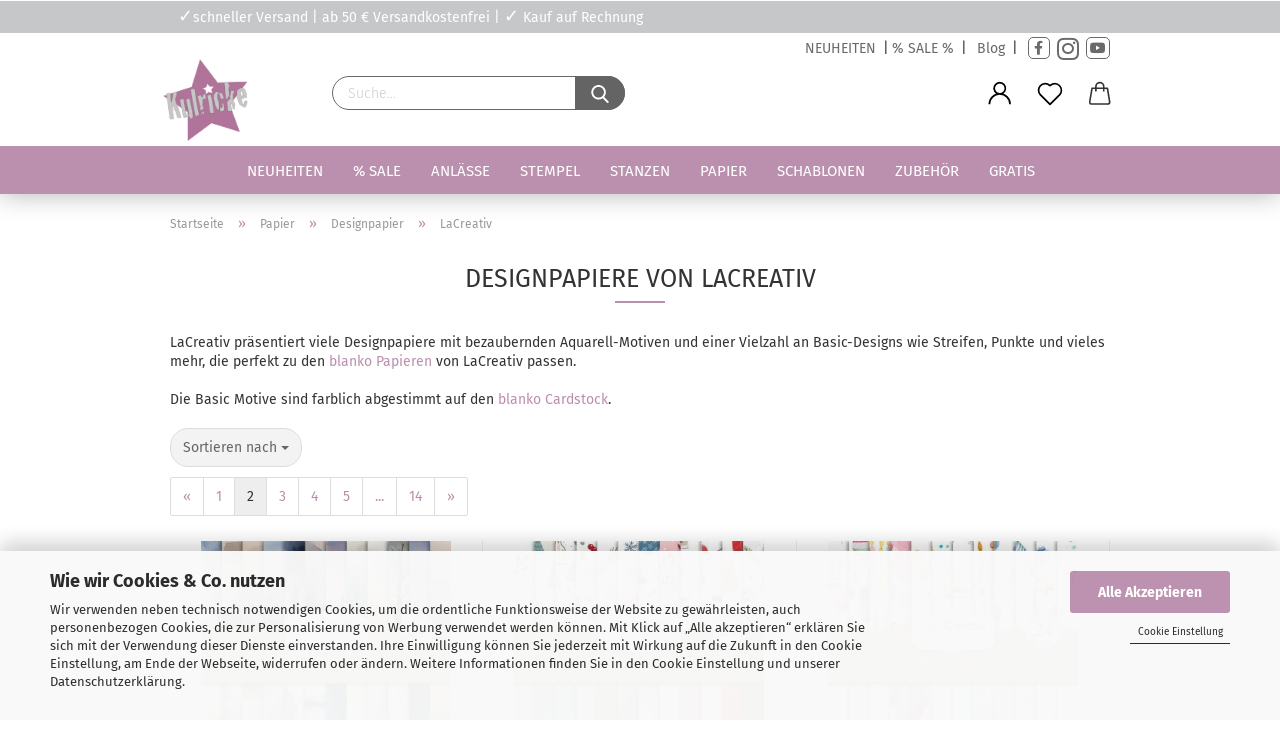

--- FILE ---
content_type: text/html; charset=utf-8
request_url: https://www.kulricke.de/papier/designpapiere/faltkarten-designpapier/?page=2
body_size: 26809
content:





	<!DOCTYPE html>
	<html xmlns="http://www.w3.org/1999/xhtml" dir="ltr" lang="de">
		
			<head>
				
					
					<!--

					=========================================================
					Shopsoftware by Gambio GmbH (c) 2005-2021 [www.gambio.de]
					=========================================================

					Gambio GmbH offers you highly scalable E-Commerce-Solutions and Services.
					The Shopsoftware is redistributable under the GNU General Public License (Version 2) [http://www.gnu.org/licenses/gpl-2.0.html].
					based on: E-Commerce Engine Copyright (c) 2006 xt:Commerce, created by Mario Zanier & Guido Winger and licensed under GNU/GPL.
					Information and contribution at http://www.xt-commerce.com

					=========================================================
					Please visit our website: www.gambio.de
					=========================================================

					-->
				

                
            <!-- Google tag (gtag.js) -->
                                            <script async
                        data-type="text/javascript"
                        data-src="https://www.googletagmanager.com/gtag/js?id=G-JN6Z3VCDQ8"
                        type="as-oil"
                        data-purposes="4"
                        data-managed="as-oil"></script>
                                        <script async
                data-type="text/javascript"
                type="as-oil"
                data-purposes="4"
                data-managed="as-oil">
            window.dataLayer = window.dataLayer || [];

            
            function gtag() {
                dataLayer.push(arguments);
            }
            
            gtag('js', new Date());

                        
                                                
            gtag('config', 'G-JN6Z3VCDQ8');
                        
                                    var gaDisableGJN6Z3VCDQ8 = 'ga-disable-G-JN6Z3VCDQ8';
            
            			if (document.cookie.indexOf(gaDisableGJN6Z3VCDQ8 + '=true') > -1) {
				window[gaDisableGJN6Z3VCDQ8] = true;
			}
			
			function gaOptOut() {
			    				document.cookie = gaDisableGJN6Z3VCDQ8 + '=true; expires=Thu, 31 Dec 2099 23:59:59 UTC; path=/';
				window[gaDisableGJN6Z3VCDQ8] = true;
								console.log('Disabled Google-Analytics Tracking');
			}

			function gaOptout() {
				gaOptOut();
			}

			function checkGaOptOutAnchor() {
				if (location.hash.substr(1) === 'gaOptOut') {
					gaOptOut();
				}
			}

			checkGaOptOutAnchor();
			window.addEventListener('hashchange', checkGaOptOutAnchor);
            
        </script>
    

                    
                

				
					<meta name="viewport" content="width=device-width, initial-scale=1, minimum-scale=1.0, maximum-scale=1.0, user-scalable=no" />
				

				
					<meta http-equiv="Content-Type" content="text/html; charset=utf-8" />
		<meta name="language" content="de" />
		<meta name="keywords" content="keywords,kommagetrennt" />
		<meta name="description" content="Farblich passend zu unserem Sortiment von Faltkarten produzieren wir dort in der hauseigenen Kartenmanufaktur ihr eigenes Designpapier hergestellt. Dort findet verschiedenen Motiv-Sets zu vielen Anlässen sowie  farblich passenden Basic-Sets zu dem Cardstock, mit verschiedenen Grundmotive und in verschiedenen Farben. Alle unsere Designpapiere werden auf unserem qualitativ hochwertigen FSC zertifizierten säure und ligninfreien 170g/m² Cardstock oder 220g/m² Kraft-Cardstock gedruckt." />
		<meta property="og:description" content="Farblich passend zu unserem Sortiment von Faltkarten produzieren wir dort in der hauseigenen Kartenmanufaktur ihr eigenes Designpapier hergestellt. Dort findet verschiedenen Motiv-Sets zu vielen Anlässen sowie  farblich passenden Basic-Sets zu dem Cardstock, mit verschiedenen Grundmotive und in verschiedenen Farben. Alle unsere Designpapiere werden auf unserem qualitativ hochwertigen FSC zertifizierten säure und ligninfreien 170g/m² Cardstock oder 220g/m² Kraft-Cardstock gedruckt." />
		<meta property="og:image" content="https://www.kulricke.de/images/categories/og/" />
		<meta property="og:title" content="LaCreativ" />
		<meta property="og:type" content="product.group" />
		<title>LaCreativ Seite 2 - Kulricke Stempel &amp; Stanzen</title>

				

								
									

				
					<base href="https://www.kulricke.de/" />
				

				
											
							<link rel="shortcut icon" href="https://www.kulricke.de/images/logos/favicon.ico" type="image/x-icon" />
						
									

				
									

				
					                                                    
                                <link id="main-css" type="text/css" rel="stylesheet" href="public/theme/styles/system/main.min.css?bust=1768994941" />
                            
                        									

				
					<meta name="robots" content="noindex,follow" />
		<link rel="canonical" href="https://www.kulricke.de/papier/designpapiere/faltkarten-designpapier/?page=2" />
		<meta property="og:url" content="https://www.kulricke.de/papier/designpapiere/faltkarten-designpapier/?page=2">
		<link rel="prev" href="https://www.kulricke.de/papier/designpapiere/faltkarten-designpapier/" />
		<link rel="next" href="https://www.kulricke.de/papier/designpapiere/faltkarten-designpapier/?page=3" />
		<link rel="preload" href="/GXModules/Werbe-Markt/WMSearch/Shop/assets/css/search.css?1.0b25" as="style"><link rel="preload" href="/JSEngine/build/vendor/jquery-ui-dist/jquery-ui.min.css" as="style"><script>
// Define dataLayer and the gtag function.
window.dataLayer = window.dataLayer || [];
function gtag(){dataLayer.push(arguments);}

// Set default consent to 'denied' as a placeholder
// Determine actual values based on your own requirements
gtag('consent', 'default', {
'ad_storage': 'denied',
'ad_user_data': 'denied',
'ad_personalization': 'denied',
'analytics_storage': 'denied',
'wait_for_update': 500
});
</script>
<script async
data-type="text/javascript"
type="as-oil"
data-purposes="4"
data-managed="as-oil">

function allConsentGranted() {
gtag('consent', 'update', {
'ad_user_data': 'granted',
'ad_personalization': 'granted',
'ad_storage': 'granted',
'analytics_storage': 'granted'
});
}

allConsentGranted();
</script>


<!-- =============== Facebook Pixel Code =============== -->
<script async
data-type="text/javascript"
type="as-oil"
data-purposes="6"
data-managed="as-oil">
!function(f,b,e,v,n,t,s)
{if(f.fbq)return;n=f.fbq=function(){n.callMethod?
n.callMethod.apply(n,arguments):n.queue.push(arguments)};
if(!f._fbq)f._fbq=n;n.push=n;n.loaded=!0;n.version='2.0';
n.queue=[];t=b.createElement(e);t.async=!0;
t.src=v;s=b.getElementsByTagName(e)[0];
s.parentNode.insertBefore(t,s)}(window, document,'script',
'https://connect.facebook.net/en_US/fbevents.js');
fbq('init', '1829903484362587');
fbq('track', 'PageView');
</script>
<noscript><img type="as-oil" data-purposes="6" data-managed="as-oil" height="1" width="1" style="display:none"
src="https://www.facebook.com/tr?id=1829903484362587&ev=PageView&noscript=1"
/></noscript>
<!-- End Facebook Pixel Code -->
<script src="https://pay.google.com/gp/p/js/pay.js"></script><script src="https://cdn.gambiohub.com/sdk/1.0.0/dist/bundle.js"></script><script>var payPalText = {"ecsNote":"Bitte w\u00e4hlen Sie ihre gew\u00fcnschte PayPal-Zahlungsweise.","paypalUnavailable":"PayPal steht f\u00fcr diese Transaktion im Moment nicht zur Verf\u00fcgung.","errorContinue":"weiter","continueToPayPal":"Weiter mit","errorCheckData":"Es ist ein Fehler aufgetreten. Bitte \u00fcberpr\u00fcfen Sie Ihre Eingaben."};var payPalButtonSettings = {"jssrc":"https:\/\/www.paypal.com\/sdk\/js?client-id=AVEjCpwSc-e9jOY8dHKoTUckaKtPo0shiwe_T2rKtxp30K4TYGRopYjsUS6Qmkj6bILd7Nt72pbMWCXe&commit=false&intent=capture&components=buttons%2Cmarks%2Cmessages%2Cfunding-eligibility%2Cgooglepay%2Capplepay%2Chosted-fields&integration-date=2021-11-25&merchant-id=MZ44QQ4CVGW96&currency=EUR","env":"live","commit":false,"style":{"label":"checkout","shape":"rect","color":"gold","layout":"vertical","tagline":false},"locale":"","fundingCardAllowed":true,"fundingELVAllowed":true,"fundingCreditAllowed":false,"createPaymentUrl":"https:\/\/www.kulricke.de\/shop.php?do=PayPalHub\/CreatePayment&initiator=ecs","authorizedPaymentUrl":"https:\/\/www.kulricke.de\/shop.php?do=PayPalHub\/AuthorizedPayment&initiator=ecs","checkoutUrl":"https:\/\/www.kulricke.de\/shop.php?do=PayPalHub\/RedirectGuest","createOrderUrl":"https:\/\/www.kulricke.de\/shop.php?do=PayPalHub\/CreateOrder&initiator=ecs","getOrderUrl":"https:\/\/www.kulricke.de\/shop.php?do=PayPalHub\/GetOrder","approvedOrderUrl":"https:\/\/www.kulricke.de\/shop.php?do=PayPalHub\/ApprovedOrder&initiator=ecs","paymentApproved":false,"developmentMode":false,"cartAmount":0};var jsShoppingCart = {"languageCode":"de","verifySca":"https:\/\/www.kulricke.de\/shop.php?do=PayPalHub\/VerifySca","jssrc":"https:\/\/www.paypal.com\/sdk\/js?client-id=AVEjCpwSc-e9jOY8dHKoTUckaKtPo0shiwe_T2rKtxp30K4TYGRopYjsUS6Qmkj6bILd7Nt72pbMWCXe&commit=false&intent=capture&components=buttons%2Cmarks%2Cmessages%2Cfunding-eligibility%2Cgooglepay%2Capplepay%2Chosted-fields&integration-date=2021-11-25&merchant-id=MZ44QQ4CVGW96&currency=EUR","env":"live","commit":false,"style":{"label":"checkout","shape":"rect","color":"gold","layout":"vertical","tagline":false},"locale":"","fundingCardAllowed":true,"fundingELVAllowed":true,"fundingCreditAllowed":false,"createPaymentUrl":"https:\/\/www.kulricke.de\/shop.php?do=PayPalHub\/CreatePayment&initiator=ecs","authorizedPaymentUrl":"https:\/\/www.kulricke.de\/shop.php?do=PayPalHub\/AuthorizedPayment&initiator=ecs","checkoutUrl":"https:\/\/www.kulricke.de\/shop.php?do=PayPalHub\/RedirectGuest","createOrderUrl":"https:\/\/www.kulricke.de\/shop.php?do=PayPalHub\/CreateOrder&initiator=ecs","getOrderUrl":"https:\/\/www.kulricke.de\/shop.php?do=PayPalHub\/GetOrder","approvedOrderUrl":"https:\/\/www.kulricke.de\/shop.php?do=PayPalHub\/ApprovedOrder&initiator=ecs","paymentApproved":false,"developmentMode":false,"cartAmount":0};var payPalBannerSettings = {};</script><script id="paypalconsent" type="application/json">{"purpose_id":null}</script><script src="GXModules/Gambio/Hub/Shop/Javascript/PayPalLoader-bust_1730810875.js" async></script>
				

				
									

				
									

			</head>
		
		
			<body class="page-index-type-c401 page-index-type-gm_boosted_category page-index-type-page page-index-type-cat page-index-type-cPath page-index-type-is-filtering"
				  data-gambio-namespace="https://www.kulricke.de/public/theme/javascripts/system"
				  data-jse-namespace="https://www.kulricke.de/JSEngine/build"
				  data-gambio-controller="initialize"
				  data-gambio-widget="input_number responsive_image_loader transitions header image_maps modal history dropdown core_workarounds anchor"
				  data-input_number-separator=","
					>

				
					
				

				
									

				
									
		




	



	
		<div id="outer-wrapper" >
			
				<header id="header" class="navbar">
					
   <!--<div class="top_slider_aktion" style="background-color:#444444">
	- <a href="info/versandpause-2025.html">Versandpause</a> 24. Dez bis 01. Jan -
</div>-->

   <div class="top_navigation">
         <div class="inside">
            <div class="top_navigation_info"><span style="color:#fff;font-size:18px">✓</span>schneller Versand | ab 50 &euro; Versandkostenfrei | <span style="color:#fff;font-size:18px">✓</span> Kauf auf Rechnung</div>
            
            <div class="top_navigation_kontakt"></div>
         </div>
   </div>
   <div class="top_navigation_second">
      <div class="inside">
         <div class="top_navigation_aktion">
            
         </div>
         <div class="top_navigation_social" >
            <a href="Neuheiten-10/">NEUHEITEN</a> |<a href="sale/">% SALE %</a> | <a href="https://kreativesmitpapier.de/" target="_blank">Blog</a> | <a class="facebook" href="https://www.facebook.com/Kulricke" style="text-decoration:none" target="_blank" title="Facebook"><i class="fa fa-facebook-f"></i></a> <a class="instagram" href="https://www.instagram.com/kulricke/" style="text-decoration:none" target="_blank" title="Instagram"><i class="fa fa-instagram"></i></a> <a class="youtube" href="https://www.youtube.com/c/kulricke1" style="text-decoration:none" target="_blank" title="YouTube"><i class="fa fa-youtube"></i></a>
            
         </div>
      </div>
   </div>

		


	<div class="inside">

		<div class="row">

		
												
			<div class="navbar-header">
									
							
		<a class="navbar-brand" href="https://www.kulricke.de/" title="Kulricke Stempel &amp; Stanzen">
			<img id="main-header-logo" class="img-responsive" src="https://www.kulricke.de/images/logos/kulricke_web_shop_logo-gross_logo_logo.jpg" alt="Kulricke Stempel &amp; Stanzen-Logo">
		</a>
	
					
								
					
	
	
		
	
				<button type="button" class="navbar-toggle cart-icon" data-toggle="cart">
			<svg width="24" xmlns="http://www.w3.org/2000/svg" viewBox="0 0 40 40"><defs><style>.cls-1{fill:none;}</style></defs><title>cart</title><g id="Ebene_2" data-name="Ebene 2"><g id="Ebene_1-2" data-name="Ebene 1"><path d="M31,13.66a1.08,1.08,0,0,0-1.07-1H26.08V11.28a6.31,6.31,0,0,0-12.62,0v1.36H9.27a1,1,0,0,0-1,1L5.21,32A3.8,3.8,0,0,0,9,35.8H30.19A3.8,3.8,0,0,0,34,31.94Zm-15.42-1V11.28a4.2,4.2,0,0,1,8.39,0v1.35Zm-1.06,5.59a1.05,1.05,0,0,0,1.06-1.06v-2.4H24v2.4a1.06,1.06,0,0,0,2.12,0v-2.4h2.84L31.86,32a1.68,1.68,0,0,1-1.67,1.68H9a1.67,1.67,0,0,1-1.68-1.61l2.94-17.31h3.19v2.4A1.06,1.06,0,0,0,14.51,18.22Z"/></g></g></svg>
			<span class="cart-products-count hidden">
            0
        </span>
		</button>
	

				
			</div>
			
											
		

		
							






	<div class="navbar-search collapse">
		
		
			<form action="https://www.kulricke.de/suche/" method="get" data-gambio-widget="live_search">
		
				<div class="navbar-search-input-group input-group">

					
						<button type="submit">
							<img src="public/theme/images/svgs/search.svg" class="gx-search-input svg--inject" alt="">
						</button>
					

					<input type="text" name="keywords" placeholder="Suche..." class="form-control search-input" autocomplete="off" />

				</div>
		
				
									<input type="hidden" value="1" name="inc_subcat" />
								
				<div class="search-result-container"></div>
		
			</form>
		
	</div>


					

		
							
					
	<div class="custom-container">
		
			<div class="inside">
				
											
							<div style="float:left;margin-left:30px;line-height: 1.5em;" class="zusatz_header">
   <span style="color:#bb8fae;font-size:18px">&#10003;</span> <a style="color: #9b7891" href="gratisartikel/">Gratisartikel ab 30 &euro;</a><br>
	<span style="color:#bb8fae;font-size:18px">&#10003;</span> schneller Versand ab 2,99 &euro;<br>
	<span style="color:#bb8fae;font-size:18px">&#10003;</span> Kauf auf Rechnung
</div>

						
									
			</div>
		
	</div>
				
					

		
    		<!-- layout_header honeygrid -->
												<div class="navbar-secondary hidden-xs">
								





	<div id="topbar-container">
						
		
					

		
			<div class="">
				
				<nav class="navbar-inverse"  data-gambio-widget="menu link_crypter" data-menu-switch-element-position="false" data-menu-events='{"desktop": ["click"], "mobile": ["click"]}' data-menu-ignore-class="dropdown-menu">
					<ul class="nav navbar-nav">

						
													

						
													

						
													

						
													

						
													

						
													

						
						
																								
										<li class="dropdown navbar-topbar-item first">
											<a title="Anmeldung" href="/papier/designpapiere/faltkarten-designpapier/?page=2#" class="dropdown-toggle" data-toggle-hover="dropdown">
												
																											
															<span class="language-code hidden-xs">
														<svg width="24" xmlns="http://www.w3.org/2000/svg" viewBox="0 0 40 40"><defs><style>.cls-1{fill:none;}</style></defs><title></title><g id="Ebene_2" data-name="Ebene 2"><g id="Ebene_1-2" data-name="Ebene 1"><path d="M30.21,24.43a15,15,0,0,0-5.68-3.56,8.64,8.64,0,1,0-9.78,0,15,15,0,0,0-5.68,3.56A14.87,14.87,0,0,0,4.7,35H7a12.61,12.61,0,0,1,25.22,0h2.34A14.88,14.88,0,0,0,30.21,24.43ZM19.64,20.06A6.31,6.31,0,1,1,26,13.75,6.31,6.31,0,0,1,19.64,20.06Z"/></g></g></svg>
													</span>
															<span class="visible-xs-inline">
														<span class="fa fa-user-o"></span>
													</span>
														
																									

												<span class="topbar-label">Kundenlogin</span>
											</a>
											




	<ul class="dropdown-menu dropdown-menu-login arrow-top">
		
			<li class="arrow"></li>
		
		
		
			<li class="dropdown-header hidden-xs">Kundenlogin</li>
		
		
		
			<li>
				<form action="https://www.kulricke.de/login.php?action=process" method="post" class="form-horizontal">
					<input type="hidden" name="return_url" value="https://www.kulricke.de/papier/designpapiere/faltkarten-designpapier/?page=2">
					<input type="hidden" name="return_url_hash" value="10e0c312f256351eb65e817b4eb61f1ebcbdec0382e91e8aab60b8a1630471ad">
					
						<div class="form-group">
							<input autocomplete="username" type="email" id="box-login-dropdown-login-username" class="form-control" placeholder="E-Mail" name="email_address" />
						</div>
					
					
						<div class="form-group">
							<input autocomplete="current-password" type="password" id="box-login-dropdown-login-password" class="form-control" placeholder="Passwort" name="password" />
						</div>
					
					
						<div class="dropdown-footer row">
							
	
								
									<input type="submit" class="btn btn-primary btn-block" value="Anmelden" />
								
								<ul>
									
										<li>
											<a title="Konto erstellen" href="https://www.kulricke.de/shop.php?do=CreateRegistree">
												Konto erstellen
											</a>
										</li>
									
									
										<li>
											<a title="Passwort vergessen?" href="https://www.kulricke.de/password_double_opt.php">
												Passwort vergessen?
											</a>
										</li>
									
								</ul>
							
	

	
						</div>
					
				</form>
			</li>
		
	</ul>


										</li>
									
																					

						
															
									<li class="navbar-topbar-item">
										<a href="https://www.kulricke.de/wish_list.php" class="dropdown-toggle" title="Merkzettel anzeigen">
											
																									
														<span class="language-code hidden-xs">
													<svg width="24" xmlns="http://www.w3.org/2000/svg" viewBox="0 0 40 40"><defs><style>.cls-1{fill:none;}</style></defs><title></title><g id="Ebene_2" data-name="Ebene 2"><g id="Ebene_1-2" data-name="Ebene 1"><path d="M19.19,36a1.16,1.16,0,0,0,1.62,0l12.7-12.61A10,10,0,0,0,20,8.7,10,10,0,0,0,6.5,23.42ZM8.12,10.91a7.6,7.6,0,0,1,5.49-2.26A7.46,7.46,0,0,1,19,10.88l0,0,.18.18a1.15,1.15,0,0,0,1.63,0l.18-.18A7.7,7.7,0,0,1,31.89,21.79L20,33.58,8.12,21.79A7.74,7.74,0,0,1,8.12,10.91Z"/></g></g></svg>
												</span>
														<span class="visible-xs-inline">
													<span class="fa fa-heart-o"></span>
												</span>
													
																							

											<span class="topbar-label">Merkzettel</span>
										</a>
									</li>
								
													

						<li class="dropdown navbar-topbar-item topbar-cart" data-gambio-widget="cart_dropdown">
						<a
								title="Warenkorb"
								class="dropdown-toggle"
								href="/papier/designpapiere/faltkarten-designpapier/?page=2#"
	                            data-toggle="cart"
						>
						<span class="cart-info-wrapper">
							
								<!-- layout_header_SECONDARY_NAVIGATION.html malibu -->
																	
									<svg width="24" xmlns="http://www.w3.org/2000/svg" viewBox="0 0 40 40"><defs><style>.cls-1{fill:none;}</style></defs><title></title><g id="Ebene_2" data-name="Ebene 2"><g id="Ebene_1-2" data-name="Ebene 1"><path d="M31,13.66a1.08,1.08,0,0,0-1.07-1H26.08V11.28a6.31,6.31,0,0,0-12.62,0v1.36H9.27a1,1,0,0,0-1,1L5.21,32A3.8,3.8,0,0,0,9,35.8H30.19A3.8,3.8,0,0,0,34,31.94Zm-15.42-1V11.28a4.2,4.2,0,0,1,8.39,0v1.35Zm-1.06,5.59a1.05,1.05,0,0,0,1.06-1.06v-2.4H24v2.4a1.06,1.06,0,0,0,2.12,0v-2.4h2.84L31.86,32a1.68,1.68,0,0,1-1.67,1.68H9a1.67,1.67,0,0,1-1.68-1.61l2.94-17.31h3.19v2.4A1.06,1.06,0,0,0,14.51,18.22Z"/></g></g></svg>
									
															

							<span class="topbar-label">
								<br />
								<span class="products">
									0,00 EUR
								</span>
							</span>

							
																	<span class="cart-products-count edge hidden">
										
									</span>
															
						</span>
						</a>

				</li>

				
			</ul>
		</nav>
				
			</div>
		
	</div>


			</div>
					

		</div>

	</div>
    
    <div id="offcanvas-cart-overlay"></div>
    <div id="offcanvas-cart-content">

        <button data-toggle="cart" class="offcanvas-cart-close c-hamburger c-hamburger--htx">
            <span></span>
            Menü
        </button>
        <!-- layout_header_cart_dropdown begin -->
        



	<ul class="dropdown-menu arrow-top cart-dropdown cart-empty">
		
			<li class="arrow"></li>
		
	
		
					
	
		
            <input type="hidden" id="ga4-view-cart-json" value=""/>
        <script async
                data-type="text/javascript"
                type="as-oil"
                data-purposes="4"
                data-managed="as-oil">
            function ga4ViewCart() {
                const data = document.getElementById('ga4-view-cart-json');

                if (data && data.value.length) {
                    gtag('event', 'view_cart', JSON.parse(data.value));
                }
            }
        </script>
    
			<li class="cart-dropdown-inside">
		
				
									
				
									
						<div class="cart-empty">
							Sie haben noch keine Artikel in Ihrem Warenkorb.
						</div>
					
								
			</li>
		
	</ul>
        <!-- layout_header_cart_dropdown end -->

    </div>









	<noscript>
		<div class="alert alert-danger noscript-notice">
			JavaScript ist in Ihrem Browser deaktiviert. Aktivieren Sie JavaScript, um alle Funktionen des Shops nutzen und alle Inhalte sehen zu können.
		</div>
	</noscript>


    
                     
                                  


	<div id="categories">
		<div class="navbar-collapse collapse">
			
				<nav class="navbar-default navbar-categories" data-gambio-widget="menu">
					
                        <ul class="level-1 nav navbar-nav">
                             
                                                            
                                    <li class="dropdown level-1-child" data-id="213">
                                        
                                            <a class="dropdown-toggle" href="https://www.kulricke.de/Neuheiten-10/" title="Neuheiten">
                                                
                                                    Neuheiten
                                                
                                                                                            </a>
                                        
                                        
                                                                                            
                                                    <ul data-level="2" class="level-2 dropdown-menu dropdown-menu-child">
                                                        
                                                            <li class="enter-category hidden-sm hidden-md hidden-lg show-more">
                                                                
                                                                    <a class="dropdown-toggle" href="https://www.kulricke.de/Neuheiten-10/" title="Neuheiten">
                                                                        
                                                                            Neuheiten anzeigen
                                                                        
                                                                    </a>
                                                                
                                                            </li>
                                                        

                                                                                                                                                                                                                                                                                                                                                                                                                                                                                                                                                                                                                                                                                                                                                                                                                                                                                                                                                                                                                                                                                                                                                                                                                                                                                                                                                                                                                                                                                                                                                                                                                                                                                                                                                                                                                                                                                                                                                                                                                                                                                                                                                                                                                                                                                                                                                                                                                                                                                                                                                        
                                                        
                                                                                                                            
                                                                    <li class="level-2-child">
                                                                        <a href="https://www.kulricke.de/adventskalender2025/" title="Adventskalender 2025">
                                                                            Adventskalender 2025
                                                                        </a>
                                                                                                                                            </li>
                                                                
                                                                                                                            
                                                                    <li class="level-2-child">
                                                                        <a href="https://www.kulricke.de/Neuheiten-10/januar-2026/" title="Januar 2026">
                                                                            Januar 2026
                                                                        </a>
                                                                                                                                            </li>
                                                                
                                                                                                                            
                                                                    <li class="level-2-child">
                                                                        <a href="https://www.kulricke.de/Neuheiten-10/dezember-2025/" title="Dezember 2025">
                                                                            Dezember 2025
                                                                        </a>
                                                                                                                                            </li>
                                                                
                                                                                                                            
                                                                    <li class="level-2-child">
                                                                        <a href="https://www.kulricke.de/Neuheiten-10/november-2025/" title="November 2025">
                                                                            November 2025
                                                                        </a>
                                                                                                                                            </li>
                                                                
                                                                                                                            
                                                                    <li class="level-2-child">
                                                                        <a href="https://www.kulricke.de/Neuheiten-10/spezial-weihnachts-release/" title="Spezial Weihnachts Release">
                                                                            Spezial Weihnachts Release
                                                                        </a>
                                                                                                                                            </li>
                                                                
                                                                                                                            
                                                                    <li class="level-2-child">
                                                                        <a href="https://www.kulricke.de/Neuheiten-10/oktober-2025/" title="Oktober 2025">
                                                                            Oktober 2025
                                                                        </a>
                                                                                                                                            </li>
                                                                
                                                                                                                            
                                                                    <li class="level-2-child">
                                                                        <a href="https://www.kulricke.de/Neuheiten-10/september-2025/" title="September 2025">
                                                                            September 2025
                                                                        </a>
                                                                                                                                            </li>
                                                                
                                                                                                                            
                                                                    <li class="level-2-child">
                                                                        <a href="https://www.kulricke.de/Neuheiten-10/august-2025/" title="August 2025">
                                                                            August 2025
                                                                        </a>
                                                                                                                                            </li>
                                                                
                                                                                                                            
                                                                    <li class="level-2-child">
                                                                        <a href="https://www.kulricke.de/Neuheiten-10/juli-2025/" title="Juli 2025">
                                                                            Juli 2025
                                                                        </a>
                                                                                                                                            </li>
                                                                
                                                                                                                            
                                                                    <li class="level-2-child">
                                                                        <a href="https://www.kulricke.de/Neuheiten-10/juni-2025/" title="Juni 2025">
                                                                            Juni 2025
                                                                        </a>
                                                                                                                                            </li>
                                                                
                                                            
                                                        
                                                        
                                                            <li class="enter-category hidden-more hidden-xs">
                                                                <a class="dropdown-toggle col-xs-6"
                                                                   href="https://www.kulricke.de/Neuheiten-10/"
                                                                   title="Neuheiten">Neuheiten anzeigen</a>
                                                                <span class="close-menu-container col-xs-6">
                                                        <span class="close-flyout"><i class="fa fa-close"></i></span>
                                                    </span>
                                                            </li>
                                                        
                                                    </ul>
                                                
                                                                                    
                                    </li>
                                
                                                            
                                    <li class="level-1-child" data-id="457">
                                        
                                            <a class="dropdown-toggle" href="https://www.kulricke.de/sale/" title="% SALE">
                                                
                                                    % SALE
                                                
                                                                                            </a>
                                        
                                        
                                                                                    
                                    </li>
                                
                                                            
                                    <li class="dropdown level-1-child" data-id="331">
                                        
                                            <a class="dropdown-toggle" href="https://www.kulricke.de/nach-themen/" title="Anlässe">
                                                
                                                    Anlässe
                                                
                                                                                            </a>
                                        
                                        
                                                                                            
                                                    <ul data-level="2" class="level-2 dropdown-menu dropdown-menu-child">
                                                        
                                                            <li class="enter-category hidden-sm hidden-md hidden-lg show-more">
                                                                
                                                                    <a class="dropdown-toggle" href="https://www.kulricke.de/nach-themen/" title="Anlässe">
                                                                        
                                                                            Anlässe anzeigen
                                                                        
                                                                    </a>
                                                                
                                                            </li>
                                                        

                                                                                                                                                                                                                                                                                                                                                                                                                                                                                                                                                                                                                                                                                                                                                                                                                                                                                                                                                                                                                                                                                                                                                                                                                                                                                                                                                                                                                                                                                                                                                                                                                                                                                                                                                                                                                                                                                                                                                                                                                                                                                                                                                                                                                                                                                                                                                                                                                                                                                                                                                                                                                                                                                                                                                                                                        
                                                        
                                                                                                                            
                                                                    <li class="level-2-child">
                                                                        <a href="https://www.kulricke.de/nach-themen/im-set-sparen/" title="Im Set sparen">
                                                                            Im Set sparen
                                                                        </a>
                                                                                                                                            </li>
                                                                
                                                                                                                            
                                                                    <li class="dropdown level-2-child">
                                                                        <a href="https://www.kulricke.de/saisonales/" title="Saisonale Anlässe">
                                                                            Saisonale Anlässe
                                                                        </a>
                                                                                                                                                    <ul  data-level="3" class="level-3 dropdown-menu dropdown-menu-child">
                                                                                <li class="enter-category">
                                                                                    <a href="https://www.kulricke.de/saisonales/" title="Saisonale Anlässe" class="dropdown-toggle">
                                                                                        Saisonale Anlässe anzeigen
                                                                                    </a>
                                                                                </li>
                                                                                                                                                                    
                                                                                        <li class="level-3-child">
                                                                                            <a href="https://www.kulricke.de/nach-themen/herbst/halloween-480/" title="Halloween">
                                                                                                Halloween
                                                                                            </a>
                                                                                        </li>
                                                                                    
                                                                                                                                                                    
                                                                                        <li class="level-3-child">
                                                                                            <a href="https://www.kulricke.de/nach-themen/herbst/ostern-478/" title="Ostern">
                                                                                                Ostern
                                                                                            </a>
                                                                                        </li>
                                                                                    
                                                                                                                                                                    
                                                                                        <li class="level-3-child">
                                                                                            <a href="https://www.kulricke.de/nach-themen/herbst/valentinstag/" title="Valentinstag">
                                                                                                Valentinstag
                                                                                            </a>
                                                                                        </li>
                                                                                    
                                                                                                                                                                    
                                                                                        <li class="level-3-child">
                                                                                            <a href="https://www.kulricke.de/weihnachten/" title="Weihnachten">
                                                                                                Weihnachten
                                                                                            </a>
                                                                                        </li>
                                                                                    
                                                                                                                                                                    
                                                                                        <li class="level-3-child">
                                                                                            <a href="https://www.kulricke.de/nach-themen/herbst/koeln-karneval/" title="Karneval">
                                                                                                Karneval
                                                                                            </a>
                                                                                        </li>
                                                                                    
                                                                                                                                                            </ul>
                                                                                                                                            </li>
                                                                
                                                                                                                            
                                                                    <li class="dropdown level-2-child">
                                                                        <a href="https://www.kulricke.de/nach-themen/kommunion-konfirmation-trauer/" title="Kirchliche Feste">
                                                                            Kirchliche Feste
                                                                        </a>
                                                                                                                                                    <ul  data-level="3" class="level-3 dropdown-menu dropdown-menu-child">
                                                                                <li class="enter-category">
                                                                                    <a href="https://www.kulricke.de/nach-themen/kommunion-konfirmation-trauer/" title="Kirchliche Feste" class="dropdown-toggle">
                                                                                        Kirchliche Feste anzeigen
                                                                                    </a>
                                                                                </li>
                                                                                                                                                                    
                                                                                        <li class="level-3-child">
                                                                                            <a href="https://www.kulricke.de/nach-themen/kommunion-konfirmation-trauer/kommunion/" title="Kommunion">
                                                                                                Kommunion
                                                                                            </a>
                                                                                        </li>
                                                                                    
                                                                                                                                                                    
                                                                                        <li class="level-3-child">
                                                                                            <a href="https://www.kulricke.de/nach-themen/kommunion-konfirmation-trauer/konfirmation/" title="Konfirmation">
                                                                                                Konfirmation
                                                                                            </a>
                                                                                        </li>
                                                                                    
                                                                                                                                                                    
                                                                                        <li class="level-3-child">
                                                                                            <a href="https://www.kulricke.de/nach-themen/kommunion-konfirmation-trauer/taufe/" title="Taufe">
                                                                                                Taufe
                                                                                            </a>
                                                                                        </li>
                                                                                    
                                                                                                                                                            </ul>
                                                                                                                                            </li>
                                                                
                                                                                                                            
                                                                    <li class="dropdown level-2-child">
                                                                        <a href="https://www.kulricke.de/fuer-die-kleinen/" title="Für Kinder">
                                                                            Für Kinder
                                                                        </a>
                                                                                                                                                    <ul  data-level="3" class="level-3 dropdown-menu dropdown-menu-child">
                                                                                <li class="enter-category">
                                                                                    <a href="https://www.kulricke.de/fuer-die-kleinen/" title="Für Kinder" class="dropdown-toggle">
                                                                                        Für Kinder anzeigen
                                                                                    </a>
                                                                                </li>
                                                                                                                                                                    
                                                                                        <li class="level-3-child">
                                                                                            <a href="https://www.kulricke.de/nach-themen/schulanfang/Felix---seine-Freunde-Stempel/" title="Felix & seine Freunde">
                                                                                                Felix & seine Freunde
                                                                                            </a>
                                                                                        </li>
                                                                                    
                                                                                                                                                                    
                                                                                        <li class="level-3-child">
                                                                                            <a href="https://www.kulricke.de/nach-themen/schulanfang/schule-481/" title="Schule">
                                                                                                Schule
                                                                                            </a>
                                                                                        </li>
                                                                                    
                                                                                                                                                            </ul>
                                                                                                                                            </li>
                                                                
                                                                                                                            
                                                                    <li class="level-2-child">
                                                                        <a href="https://www.kulricke.de/freundschaft/" title="Freundschaft">
                                                                            Freundschaft
                                                                        </a>
                                                                                                                                            </li>
                                                                
                                                                                                                            
                                                                    <li class="level-2-child">
                                                                        <a href="https://www.kulricke.de/geburtstag/" title="Geburtstag">
                                                                            Geburtstag
                                                                        </a>
                                                                                                                                            </li>
                                                                
                                                                                                                            
                                                                    <li class="level-2-child">
                                                                        <a href="https://www.kulricke.de/geschenke/" title="Geschenke">
                                                                            Geschenke
                                                                        </a>
                                                                                                                                            </li>
                                                                
                                                                                                                            
                                                                    <li class="level-2-child">
                                                                        <a href="https://www.kulricke.de/hochzeit/" title="Hochzeit">
                                                                            Hochzeit
                                                                        </a>
                                                                                                                                            </li>
                                                                
                                                                                                                            
                                                                    <li class="level-2-child">
                                                                        <a href="https://www.kulricke.de/nach-themen/trauerfeier/" title="Trauerfeier">
                                                                            Trauerfeier
                                                                        </a>
                                                                                                                                            </li>
                                                                
                                                                                                                            
                                                                    <li class="level-2-child">
                                                                        <a href="https://www.kulricke.de/urlaub/" title="Urlaub & Reisen">
                                                                            Urlaub & Reisen
                                                                        </a>
                                                                                                                                            </li>
                                                                
                                                                                                                            
                                                                    <li class="dropdown level-2-child">
                                                                        <a href="https://www.kulricke.de/diverses/" title="Diverses">
                                                                            Diverses
                                                                        </a>
                                                                                                                                                    <ul  data-level="3" class="level-3 dropdown-menu dropdown-menu-child">
                                                                                <li class="enter-category">
                                                                                    <a href="https://www.kulricke.de/diverses/" title="Diverses" class="dropdown-toggle">
                                                                                        Diverses anzeigen
                                                                                    </a>
                                                                                </li>
                                                                                                                                                                    
                                                                                        <li class="level-3-child">
                                                                                            <a href="https://www.kulricke.de/nach-themen/diverses/bullet-journal/" title="Bullet Journal">
                                                                                                Bullet Journal
                                                                                            </a>
                                                                                        </li>
                                                                                    
                                                                                                                                                            </ul>
                                                                                                                                            </li>
                                                                
                                                            
                                                        
                                                        
                                                            <li class="enter-category hidden-more hidden-xs">
                                                                <a class="dropdown-toggle col-xs-6"
                                                                   href="https://www.kulricke.de/nach-themen/"
                                                                   title="Anlässe">Anlässe anzeigen</a>
                                                                <span class="close-menu-container col-xs-6">
                                                        <span class="close-flyout"><i class="fa fa-close"></i></span>
                                                    </span>
                                                            </li>
                                                        
                                                    </ul>
                                                
                                                                                    
                                    </li>
                                
                                                            
                                    <li class="dropdown level-1-child" data-id="209">
                                        
                                            <a class="dropdown-toggle" href="https://www.kulricke.de/Stempel/" title="Stempel">
                                                
                                                    Stempel
                                                
                                                                                            </a>
                                        
                                        
                                                                                            
                                                    <ul data-level="2" class="level-2 dropdown-menu dropdown-menu-child">
                                                        
                                                            <li class="enter-category hidden-sm hidden-md hidden-lg show-more">
                                                                
                                                                    <a class="dropdown-toggle" href="https://www.kulricke.de/Stempel/" title="Stempel">
                                                                        
                                                                            Stempel anzeigen
                                                                        
                                                                    </a>
                                                                
                                                            </li>
                                                        

                                                                                                                                                                                                                                                                                                                                                                                                                                                                                                                                                                                                                                                                                                                                                                                                        
                                                        
                                                                                                                            
                                                                    <li class="dropdown level-2-child">
                                                                        <a href="https://www.kulricke.de/Stempel/Gelegenheiten/" title="ANLÄSSE">
                                                                            ANLÄSSE
                                                                        </a>
                                                                                                                                                    <ul  data-level="3" class="level-3 dropdown-menu dropdown-menu-child">
                                                                                <li class="enter-category">
                                                                                    <a href="https://www.kulricke.de/Stempel/Gelegenheiten/" title="ANLÄSSE" class="dropdown-toggle">
                                                                                        ANLÄSSE anzeigen
                                                                                    </a>
                                                                                </li>
                                                                                                                                                                    
                                                                                        <li class="level-3-child">
                                                                                            <a href="https://www.kulricke.de/Stempel/Gelegenheiten/lieblingsstempel/" title="★ LIEBLINGSSTEMPEL">
                                                                                                ★ LIEBLINGSSTEMPEL
                                                                                            </a>
                                                                                        </li>
                                                                                    
                                                                                                                                                                    
                                                                                        <li class="level-3-child">
                                                                                            <a href="https://www.kulricke.de/Stempel/Gelegenheiten/Freundschaft/" title="Freundschaft">
                                                                                                Freundschaft
                                                                                            </a>
                                                                                        </li>
                                                                                    
                                                                                                                                                                    
                                                                                        <li class="level-3-child">
                                                                                            <a href="https://www.kulricke.de/Stempel/Gelegenheiten/KinderGeburtStempel/" title="Für Kinder">
                                                                                                Für Kinder
                                                                                            </a>
                                                                                        </li>
                                                                                    
                                                                                                                                                                    
                                                                                        <li class="level-3-child">
                                                                                            <a href="https://www.kulricke.de/Stempel/Gelegenheiten/Geburtstag-92/" title="Geburtstag">
                                                                                                Geburtstag
                                                                                            </a>
                                                                                        </li>
                                                                                    
                                                                                                                                                                    
                                                                                        <li class="level-3-child">
                                                                                            <a href="https://www.kulricke.de/Stempel/Gelegenheiten/geschenke-469/" title="Geschenke">
                                                                                                Geschenke
                                                                                            </a>
                                                                                        </li>
                                                                                    
                                                                                                                                                                    
                                                                                        <li class="level-3-child">
                                                                                            <a href="https://www.kulricke.de/Stempel/Gelegenheiten/Hochzeit/" title="Hochzeit">
                                                                                                Hochzeit
                                                                                            </a>
                                                                                        </li>
                                                                                    
                                                                                                                                                                    
                                                                                        <li class="level-3-child">
                                                                                            <a href="https://www.kulricke.de/Stempel/Gelegenheiten/KommunionKonfirmationen/" title="Kirchliche Feste">
                                                                                                Kirchliche Feste
                                                                                            </a>
                                                                                        </li>
                                                                                    
                                                                                                                                                                    
                                                                                        <li class="level-3-child">
                                                                                            <a href="https://www.kulricke.de/Stempel/Gelegenheiten/saisonal/" title="Saisonale Anlässe">
                                                                                                Saisonale Anlässe
                                                                                            </a>
                                                                                        </li>
                                                                                    
                                                                                                                                                                    
                                                                                        <li class="level-3-child">
                                                                                            <a href="https://www.kulricke.de/Stempel/Gelegenheiten/TrauerStempel/" title="Trauerfeier">
                                                                                                Trauerfeier
                                                                                            </a>
                                                                                        </li>
                                                                                    
                                                                                                                                                                    
                                                                                        <li class="level-3-child">
                                                                                            <a href="https://www.kulricke.de/Stempel/Gelegenheiten/Maritim--Meer--Sommer--Schiff/" title="Urlaub & Reisen">
                                                                                                Urlaub & Reisen
                                                                                            </a>
                                                                                        </li>
                                                                                    
                                                                                                                                                                    
                                                                                        <li class="level-3-child">
                                                                                            <a href="https://www.kulricke.de/Stempel/Gelegenheiten/gesundheit-wellness/" title="Diverse">
                                                                                                Diverse
                                                                                            </a>
                                                                                        </li>
                                                                                    
                                                                                                                                                            </ul>
                                                                                                                                            </li>
                                                                
                                                                                                                            
                                                                    <li class="dropdown level-2-child">
                                                                        <a href="https://www.kulricke.de/Stempel/diverse/" title="MOTIVE">
                                                                            MOTIVE
                                                                        </a>
                                                                                                                                                    <ul  data-level="3" class="level-3 dropdown-menu dropdown-menu-child">
                                                                                <li class="enter-category">
                                                                                    <a href="https://www.kulricke.de/Stempel/diverse/" title="MOTIVE" class="dropdown-toggle">
                                                                                        MOTIVE anzeigen
                                                                                    </a>
                                                                                </li>
                                                                                                                                                                    
                                                                                        <li class="level-3-child">
                                                                                            <a href="https://www.kulricke.de/Stempel/diverse/Blumen/" title="Blumen + Pflanzen">
                                                                                                Blumen + Pflanzen
                                                                                            </a>
                                                                                        </li>
                                                                                    
                                                                                                                                                                    
                                                                                        <li class="level-3-child">
                                                                                            <a href="https://www.kulricke.de/Stempel/diverse/Lebensmittel/" title="Lebensmittel">
                                                                                                Lebensmittel
                                                                                            </a>
                                                                                        </li>
                                                                                    
                                                                                                                                                                    
                                                                                        <li class="level-3-child">
                                                                                            <a href="https://www.kulricke.de/Stempel/diverse/maritim-486/" title="Maritim">
                                                                                                Maritim
                                                                                            </a>
                                                                                        </li>
                                                                                    
                                                                                                                                                                    
                                                                                        <li class="level-3-child">
                                                                                            <a href="https://www.kulricke.de/Stempel/diverse/Stempel--Small-/" title="Tiere">
                                                                                                Tiere
                                                                                            </a>
                                                                                        </li>
                                                                                    
                                                                                                                                                                    
                                                                                        <li class="level-3-child">
                                                                                            <a href="https://www.kulricke.de/Stempel/diverse/sprueche-texte/" title="Wörter & Sprüche">
                                                                                                Wörter & Sprüche
                                                                                            </a>
                                                                                        </li>
                                                                                    
                                                                                                                                                                    
                                                                                        <li class="level-3-child">
                                                                                            <a href="https://www.kulricke.de/Stempel/diverse/Plan/" title="DIVERSE">
                                                                                                DIVERSE
                                                                                            </a>
                                                                                        </li>
                                                                                    
                                                                                                                                                            </ul>
                                                                                                                                            </li>
                                                                
                                                                                                                            
                                                                    <li class="dropdown level-2-child">
                                                                        <a href="https://www.kulricke.de/Stempel/formate-arten/" title="FORMATE & ARTEN">
                                                                            FORMATE & ARTEN
                                                                        </a>
                                                                                                                                                    <ul  data-level="3" class="level-3 dropdown-menu dropdown-menu-child">
                                                                                <li class="enter-category">
                                                                                    <a href="https://www.kulricke.de/Stempel/formate-arten/" title="FORMATE & ARTEN" class="dropdown-toggle">
                                                                                        FORMATE & ARTEN anzeigen
                                                                                    </a>
                                                                                </li>
                                                                                                                                                                    
                                                                                        <li class="level-3-child">
                                                                                            <a href="https://www.kulricke.de/Stempel/formate-arten/stempel-stanzen-sets/" title="★ Stempel & Stanzen Sets">
                                                                                                ★ Stempel & Stanzen Sets
                                                                                            </a>
                                                                                        </li>
                                                                                    
                                                                                                                                                                    
                                                                                        <li class="level-3-child">
                                                                                            <a href="https://www.kulricke.de/Stempel/formate-arten/Alfabet/" title="Buchstaben + Zahlen">
                                                                                                Buchstaben + Zahlen
                                                                                            </a>
                                                                                        </li>
                                                                                    
                                                                                                                                                                    
                                                                                        <li class="level-3-child">
                                                                                            <a href="https://www.kulricke.de/Stempel/formate-arten/Kleine-Stempel/" title="Einzelstempel">
                                                                                                Einzelstempel
                                                                                            </a>
                                                                                        </li>
                                                                                    
                                                                                                                                                                    
                                                                                        <li class="level-3-child">
                                                                                            <a href="https://www.kulricke.de/Stempel/formate-arten/Hintergrund/" title="Hintergrund">
                                                                                                Hintergrund
                                                                                            </a>
                                                                                        </li>
                                                                                    
                                                                                                                                                            </ul>
                                                                                                                                            </li>
                                                                
                                                            
                                                        
                                                        
                                                            <li class="enter-category hidden-more hidden-xs">
                                                                <a class="dropdown-toggle col-xs-6"
                                                                   href="https://www.kulricke.de/Stempel/"
                                                                   title="Stempel">Stempel anzeigen</a>
                                                                <span class="close-menu-container col-xs-6">
                                                        <span class="close-flyout"><i class="fa fa-close"></i></span>
                                                    </span>
                                                            </li>
                                                        
                                                    </ul>
                                                
                                                                                    
                                    </li>
                                
                                                            
                                    <li class="dropdown level-1-child" data-id="210">
                                        
                                            <a class="dropdown-toggle" href="https://www.kulricke.de/stanzen/" title="Stanzen">
                                                
                                                    Stanzen
                                                
                                                                                            </a>
                                        
                                        
                                                                                            
                                                    <ul data-level="2" class="level-2 dropdown-menu dropdown-menu-child">
                                                        
                                                            <li class="enter-category hidden-sm hidden-md hidden-lg show-more">
                                                                
                                                                    <a class="dropdown-toggle" href="https://www.kulricke.de/stanzen/" title="Stanzen">
                                                                        
                                                                            Stanzen anzeigen
                                                                        
                                                                    </a>
                                                                
                                                            </li>
                                                        

                                                                                                                                                                                                                                                                                                                                                                                                                                                                                                                                                                                                                                                                                                                                                                                                        
                                                        
                                                                                                                            
                                                                    <li class="dropdown level-2-child">
                                                                        <a href="https://www.kulricke.de/stanzen/Gelegenheiten-114/" title="Anlässe">
                                                                            Anlässe
                                                                        </a>
                                                                                                                                                    <ul  data-level="3" class="level-3 dropdown-menu dropdown-menu-child">
                                                                                <li class="enter-category">
                                                                                    <a href="https://www.kulricke.de/stanzen/Gelegenheiten-114/" title="Anlässe" class="dropdown-toggle">
                                                                                        Anlässe anzeigen
                                                                                    </a>
                                                                                </li>
                                                                                                                                                                    
                                                                                        <li class="level-3-child">
                                                                                            <a href="https://www.kulricke.de/stanzen/Gelegenheiten-114/Danke-116/" title="Danke / Glück">
                                                                                                Danke / Glück
                                                                                            </a>
                                                                                        </li>
                                                                                    
                                                                                                                                                                    
                                                                                        <li class="level-3-child">
                                                                                            <a href="https://www.kulricke.de/stanzen/Gelegenheiten-114/FreundschaftStanzen/" title="Freundschaft">
                                                                                                Freundschaft
                                                                                            </a>
                                                                                        </li>
                                                                                    
                                                                                                                                                                    
                                                                                        <li class="level-3-child">
                                                                                            <a href="https://www.kulricke.de/stanzen/Gelegenheiten-114/KinderGeburt/" title="Für Kinder">
                                                                                                Für Kinder
                                                                                            </a>
                                                                                        </li>
                                                                                    
                                                                                                                                                                    
                                                                                        <li class="level-3-child">
                                                                                            <a href="https://www.kulricke.de/stanzen/Gelegenheiten-114/Geburtstag/" title="Geburtstag">
                                                                                                Geburtstag
                                                                                            </a>
                                                                                        </li>
                                                                                    
                                                                                                                                                                    
                                                                                        <li class="level-3-child">
                                                                                            <a href="https://www.kulricke.de/stanzen/Gelegenheiten-114/geschenke-490/" title="Geschenke">
                                                                                                Geschenke
                                                                                            </a>
                                                                                        </li>
                                                                                    
                                                                                                                                                                    
                                                                                        <li class="level-3-child">
                                                                                            <a href="https://www.kulricke.de/stanzen/Gelegenheiten-114/Hochzeit-118/" title="Hochzeit">
                                                                                                Hochzeit
                                                                                            </a>
                                                                                        </li>
                                                                                    
                                                                                                                                                                    
                                                                                        <li class="level-3-child">
                                                                                            <a href="https://www.kulricke.de/stanzen/Gelegenheiten-114/JubilaeumStanze/" title="Jubiläum">
                                                                                                Jubiläum
                                                                                            </a>
                                                                                        </li>
                                                                                    
                                                                                                                                                                    
                                                                                        <li class="level-3-child">
                                                                                            <a href="https://www.kulricke.de/stanzen/Gelegenheiten-114/Kommunion-Konfirmation/" title="Kirchliche Feste">
                                                                                                Kirchliche Feste
                                                                                            </a>
                                                                                        </li>
                                                                                    
                                                                                                                                                                    
                                                                                        <li class="level-3-child">
                                                                                            <a href="https://www.kulricke.de/stanzen/Gelegenheiten-114/Saisonale-Anlaesse/" title="Saisonale Anlässe">
                                                                                                Saisonale Anlässe
                                                                                            </a>
                                                                                        </li>
                                                                                    
                                                                                                                                                                    
                                                                                        <li class="level-3-child">
                                                                                            <a href="https://www.kulricke.de/stanzen/Gelegenheiten-114/trauer/" title="Trauerfeier">
                                                                                                Trauerfeier
                                                                                            </a>
                                                                                        </li>
                                                                                    
                                                                                                                                                                    
                                                                                        <li class="level-3-child">
                                                                                            <a href="https://www.kulricke.de/stanzen/Gelegenheiten-114/urlaub-und-reisen-488/" title="Urlaub & Reisen">
                                                                                                Urlaub & Reisen
                                                                                            </a>
                                                                                        </li>
                                                                                    
                                                                                                                                                                    
                                                                                        <li class="level-3-child">
                                                                                            <a href="https://www.kulricke.de/stanzen/Gelegenheiten-114/diverse-489/" title="Diverse">
                                                                                                Diverse
                                                                                            </a>
                                                                                        </li>
                                                                                    
                                                                                                                                                            </ul>
                                                                                                                                            </li>
                                                                
                                                                                                                            
                                                                    <li class="dropdown level-2-child">
                                                                        <a href="https://www.kulricke.de/motivstanzen/" title="Motive">
                                                                            Motive
                                                                        </a>
                                                                                                                                                    <ul  data-level="3" class="level-3 dropdown-menu dropdown-menu-child">
                                                                                <li class="enter-category">
                                                                                    <a href="https://www.kulricke.de/motivstanzen/" title="Motive" class="dropdown-toggle">
                                                                                        Motive anzeigen
                                                                                    </a>
                                                                                </li>
                                                                                                                                                                    
                                                                                        <li class="level-3-child">
                                                                                            <a href="https://www.kulricke.de/stanzen/motivstanzen/Blumen-Blaetter/" title="Blumen & Pflanzen">
                                                                                                Blumen & Pflanzen
                                                                                            </a>
                                                                                        </li>
                                                                                    
                                                                                                                                                                    
                                                                                        <li class="level-3-child">
                                                                                            <a href="https://www.kulricke.de/stanzen/motivstanzen/lebensmittel/" title="Lebensmittel">
                                                                                                Lebensmittel
                                                                                            </a>
                                                                                        </li>
                                                                                    
                                                                                                                                                                    
                                                                                        <li class="level-3-child">
                                                                                            <a href="https://www.kulricke.de/stanzen/motivstanzen/Maritim-125/" title="Maritim">
                                                                                                Maritim
                                                                                            </a>
                                                                                        </li>
                                                                                    
                                                                                                                                                                    
                                                                                        <li class="level-3-child">
                                                                                            <a href="https://www.kulricke.de/stanzen/motivstanzen/Tiere/" title="Tiere">
                                                                                                Tiere
                                                                                            </a>
                                                                                        </li>
                                                                                    
                                                                                                                                                                    
                                                                                        <li class="level-3-child">
                                                                                            <a href="https://www.kulricke.de/stanzen/motivstanzen/Word-Dies/" title="Wörter">
                                                                                                Wörter
                                                                                            </a>
                                                                                        </li>
                                                                                    
                                                                                                                                                                    
                                                                                        <li class="level-3-child">
                                                                                            <a href="https://www.kulricke.de/stanzen/motivstanzen/Other-Dies-7/" title="DIVERSE">
                                                                                                DIVERSE
                                                                                            </a>
                                                                                        </li>
                                                                                    
                                                                                                                                                            </ul>
                                                                                                                                            </li>
                                                                
                                                                                                                            
                                                                    <li class="dropdown level-2-child">
                                                                        <a href="https://www.kulricke.de/stanzen/arten-formate/" title="Formate & Arten">
                                                                            Formate & Arten
                                                                        </a>
                                                                                                                                                    <ul  data-level="3" class="level-3 dropdown-menu dropdown-menu-child">
                                                                                <li class="enter-category">
                                                                                    <a href="https://www.kulricke.de/stanzen/arten-formate/" title="Formate & Arten" class="dropdown-toggle">
                                                                                        Formate & Arten anzeigen
                                                                                    </a>
                                                                                </li>
                                                                                                                                                                    
                                                                                        <li class="level-3-child">
                                                                                            <a href="https://www.kulricke.de/stanzen/arten-formate/fuer-stempelsets/" title="★ Stanzen & Stempel  Sets">
                                                                                                ★ Stanzen & Stempel  Sets
                                                                                            </a>
                                                                                        </li>
                                                                                    
                                                                                                                                                                    
                                                                                        <li class="level-3-child">
                                                                                            <a href="https://www.kulricke.de/stanzen/arten-formate/ATCAlbumStanzen/" title="ATC & Album">
                                                                                                ATC & Album
                                                                                            </a>
                                                                                        </li>
                                                                                    
                                                                                                                                                                    
                                                                                        <li class="level-3-child">
                                                                                            <a href="https://www.kulricke.de/stanzen/arten-formate/AuflegerNesting/" title="Aufleger">
                                                                                                Aufleger
                                                                                            </a>
                                                                                        </li>
                                                                                    
                                                                                                                                                                    
                                                                                        <li class="level-3-child">
                                                                                            <a href="https://www.kulricke.de/stanzen/arten-formate/Box-Stanzen/" title="Boxen / Verpackungen">
                                                                                                Boxen / Verpackungen
                                                                                            </a>
                                                                                        </li>
                                                                                    
                                                                                                                                                                    
                                                                                        <li class="level-3-child">
                                                                                            <a href="https://www.kulricke.de/stanzen/arten-formate/ABCStanzen/" title="Buchstaben & Zahlen">
                                                                                                Buchstaben & Zahlen
                                                                                            </a>
                                                                                        </li>
                                                                                    
                                                                                                                                                                    
                                                                                        <li class="level-3-child">
                                                                                            <a href="https://www.kulricke.de/stanzen/arten-formate/fenster-insert/" title="Fenster / Insert">
                                                                                                Fenster / Insert
                                                                                            </a>
                                                                                        </li>
                                                                                    
                                                                                                                                                                    
                                                                                        <li class="level-3-child">
                                                                                            <a href="https://www.kulricke.de/stanzen/arten-formate/tiere-153/" title="Randstanzen">
                                                                                                Randstanzen
                                                                                            </a>
                                                                                        </li>
                                                                                    
                                                                                                                                                                    
                                                                                        <li class="level-3-child">
                                                                                            <a href="https://www.kulricke.de/stanzen/arten-formate/motive/" title="Stanzen für Stempelsets">
                                                                                                Stanzen für Stempelsets
                                                                                            </a>
                                                                                        </li>
                                                                                    
                                                                                                                                                            </ul>
                                                                                                                                            </li>
                                                                
                                                            
                                                        
                                                        
                                                            <li class="enter-category hidden-more hidden-xs">
                                                                <a class="dropdown-toggle col-xs-6"
                                                                   href="https://www.kulricke.de/stanzen/"
                                                                   title="Stanzen">Stanzen anzeigen</a>
                                                                <span class="close-menu-container col-xs-6">
                                                        <span class="close-flyout"><i class="fa fa-close"></i></span>
                                                    </span>
                                                            </li>
                                                        
                                                    </ul>
                                                
                                                                                    
                                    </li>
                                
                                                            
                                    <li class="dropdown level-1-child" data-id="214">
                                        
                                            <a class="dropdown-toggle" href="https://www.kulricke.de/papier/" title="Papier">
                                                
                                                    Papier
                                                
                                                                                            </a>
                                        
                                        
                                                                                            
                                                    <ul data-level="2" class="level-2 dropdown-menu dropdown-menu-child">
                                                        
                                                            <li class="enter-category hidden-sm hidden-md hidden-lg show-more">
                                                                
                                                                    <a class="dropdown-toggle" href="https://www.kulricke.de/papier/" title="Papier">
                                                                        
                                                                            Papier anzeigen
                                                                        
                                                                    </a>
                                                                
                                                            </li>
                                                        

                                                                                                                                                                                                                                                                                                                                                                                                                                                                                                                                                                                                                                                                                                                                                                                                                                                                                                                                                                                                                                                                                                                                                                                                                                                                                                                                                                                                                                                                                                                                                        
                                                        
                                                                                                                            
                                                                    <li class="dropdown level-2-child">
                                                                        <a href="https://www.kulricke.de/papier/blanko-papier-karton/" title="Blanko Papier & Karton">
                                                                            Blanko Papier & Karton
                                                                        </a>
                                                                                                                                                    <ul  data-level="3" class="level-3 dropdown-menu dropdown-menu-child">
                                                                                <li class="enter-category">
                                                                                    <a href="https://www.kulricke.de/papier/blanko-papier-karton/" title="Blanko Papier & Karton" class="dropdown-toggle">
                                                                                        Blanko Papier & Karton anzeigen
                                                                                    </a>
                                                                                </li>
                                                                                                                                                                    
                                                                                        <li class="level-3-child">
                                                                                            <a href="https://www.kulricke.de/papier/blanko-papier-karton/farbkartonset/" title="Papiersortimente">
                                                                                                Papiersortimente
                                                                                            </a>
                                                                                        </li>
                                                                                    
                                                                                                                                                                    
                                                                                        <li class="level-3-child">
                                                                                            <a href="https://www.kulricke.de/cardstock-dina4/" title="Blanko Cardstock DIN A4">
                                                                                                Blanko Cardstock DIN A4
                                                                                            </a>
                                                                                        </li>
                                                                                    
                                                                                                                                                                    
                                                                                        <li class="level-3-child">
                                                                                            <a href="https://www.kulricke.de/papier/blanko-papier-karton/blanko-cardstock-12-x12/" title="Blanko Cardstock 12x12">
                                                                                                Blanko Cardstock 12"x12"
                                                                                            </a>
                                                                                        </li>
                                                                                    
                                                                                                                                                                    
                                                                                        <li class="level-3-child">
                                                                                            <a href="https://www.kulricke.de/tonkarton-160gr/" title="Tonkarton 160-170 g/m²">
                                                                                                Tonkarton 160-170 g/m²
                                                                                            </a>
                                                                                        </li>
                                                                                    
                                                                                                                                                                    
                                                                                        <li class="level-3-child">
                                                                                            <a href="https://www.kulricke.de/papier/blanko-papier-karton/graupappe/" title="Graupappe">
                                                                                                Graupappe
                                                                                            </a>
                                                                                        </li>
                                                                                    
                                                                                                                                                                    
                                                                                        <li class="level-3-child">
                                                                                            <a href="https://www.kulricke.de/papier/blanko-papier-karton/sonstige-papiere/" title="Sonstige Papiere">
                                                                                                Sonstige Papiere
                                                                                            </a>
                                                                                        </li>
                                                                                    
                                                                                                                                                            </ul>
                                                                                                                                            </li>
                                                                
                                                                                                                            
                                                                    <li class="dropdown level-2-child">
                                                                        <a href="https://www.kulricke.de/papier/designpapiere/" title="Designpapier">
                                                                            Designpapier
                                                                        </a>
                                                                                                                                                    <ul  data-level="3" class="level-3 dropdown-menu dropdown-menu-child">
                                                                                <li class="enter-category">
                                                                                    <a href="https://www.kulricke.de/papier/designpapiere/" title="Designpapier" class="dropdown-toggle">
                                                                                        Designpapier anzeigen
                                                                                    </a>
                                                                                </li>
                                                                                                                                                                    
                                                                                        <li class="level-3-child active">
                                                                                            <a href="https://www.kulricke.de/papier/designpapiere/faltkarten-designpapier/" title="LaCreativ">
                                                                                                LaCreativ
                                                                                            </a>
                                                                                        </li>
                                                                                    
                                                                                                                                                                    
                                                                                        <li class="level-3-child">
                                                                                            <a href="https://www.kulricke.de/papier/designpapiere/kulricke/" title="Kulricke">
                                                                                                Kulricke
                                                                                            </a>
                                                                                        </li>
                                                                                    
                                                                                                                                                            </ul>
                                                                                                                                            </li>
                                                                
                                                                                                                            
                                                                    <li class="dropdown level-2-child">
                                                                        <a href="https://www.kulricke.de/papier/faltkarten-Klappkarten/" title="Faltkarten Klappkarten">
                                                                            Faltkarten Klappkarten
                                                                        </a>
                                                                                                                                                    <ul  data-level="3" class="level-3 dropdown-menu dropdown-menu-child">
                                                                                <li class="enter-category">
                                                                                    <a href="https://www.kulricke.de/papier/faltkarten-Klappkarten/" title="Faltkarten Klappkarten" class="dropdown-toggle">
                                                                                        Faltkarten Klappkarten anzeigen
                                                                                    </a>
                                                                                </li>
                                                                                                                                                                    
                                                                                        <li class="level-3-child">
                                                                                            <a href="https://www.kulricke.de/papier/faltkarten-Klappkarten/faltkarten-sortimente/" title="Sortimente farbig sortiert">
                                                                                                Sortimente farbig sortiert
                                                                                            </a>
                                                                                        </li>
                                                                                    
                                                                                                                                                                    
                                                                                        <li class="level-3-child">
                                                                                            <a href="https://www.kulricke.de/papier/faltkarten-Klappkarten/faltkarten-briefumschlagC6/" title="DIN A6 - DIN C6">
                                                                                                DIN A6 - DIN C6
                                                                                            </a>
                                                                                        </li>
                                                                                    
                                                                                                                                                                    
                                                                                        <li class="level-3-child">
                                                                                            <a href="https://www.kulricke.de/papier/faltkarten-Klappkarten/din-a6-quer/" title="DIN A6 quer">
                                                                                                DIN A6 quer
                                                                                            </a>
                                                                                        </li>
                                                                                    
                                                                                                                                                                    
                                                                                        <li class="level-3-child">
                                                                                            <a href="https://www.kulricke.de/papier/faltkarten-Klappkarten/din-b6-hoch/" title="DIN B6 hoch">
                                                                                                DIN B6 hoch
                                                                                            </a>
                                                                                        </li>
                                                                                    
                                                                                                                                                                    
                                                                                        <li class="level-3-child">
                                                                                            <a href="https://www.kulricke.de/papier/faltkarten-Klappkarten/din-b6-quer/" title="DIN B6 quer">
                                                                                                DIN B6 quer
                                                                                            </a>
                                                                                        </li>
                                                                                    
                                                                                                                                                                    
                                                                                        <li class="level-3-child">
                                                                                            <a href="https://www.kulricke.de/papier/faltkarten-Klappkarten/karten-mit-umschlaegen/" title="Karten mit Umschlägen">
                                                                                                Karten mit Umschlägen
                                                                                            </a>
                                                                                        </li>
                                                                                    
                                                                                                                                                            </ul>
                                                                                                                                            </li>
                                                                
                                                                                                                            
                                                                    <li class="level-2-child">
                                                                        <a href="https://www.kulricke.de/papier/faltkarten-briefumschlag/" title="Briefumschläge">
                                                                            Briefumschläge
                                                                        </a>
                                                                                                                                            </li>
                                                                
                                                                                                                            
                                                                    <li class="dropdown level-2-child">
                                                                        <a href="https://www.kulricke.de/alle-farben/" title="Farben">
                                                                            Farben
                                                                        </a>
                                                                                                                                                    <ul  data-level="3" class="level-3 dropdown-menu dropdown-menu-child">
                                                                                <li class="enter-category">
                                                                                    <a href="https://www.kulricke.de/alle-farben/" title="Farben" class="dropdown-toggle">
                                                                                        Farben anzeigen
                                                                                    </a>
                                                                                </li>
                                                                                                                                                                    
                                                                                        <li class="level-3-child">
                                                                                            <a href="https://www.kulricke.de/papier/alle-farben/altrosa-471/" title="altrosa (471)">
                                                                                                altrosa (471)
                                                                                            </a>
                                                                                        </li>
                                                                                    
                                                                                                                                                                    
                                                                                        <li class="level-3-child">
                                                                                            <a href="https://www.kulricke.de/papier/alle-farben/eukalyptus-469/" title="eukalyptus (469)">
                                                                                                eukalyptus (469)
                                                                                            </a>
                                                                                        </li>
                                                                                    
                                                                                                                                                                    
                                                                                        <li class="level-3-child">
                                                                                            <a href="https://www.kulricke.de/papier/alle-farben/graublau-472/" title="graublau (472)">
                                                                                                graublau (472)
                                                                                            </a>
                                                                                        </li>
                                                                                    
                                                                                                                                                                    
                                                                                        <li class="level-3-child">
                                                                                            <a href="https://www.kulricke.de/papier/alle-farben/metallic-ivory-857/" title="metallic-ivory (857)">
                                                                                                metallic-ivory (857)
                                                                                            </a>
                                                                                        </li>
                                                                                    
                                                                                                                                                                    
                                                                                        <li class="level-3-child">
                                                                                            <a href="https://www.kulricke.de/papier/alle-farben/metallic-sand-858/" title="metallic-sand (858)">
                                                                                                metallic-sand (858)
                                                                                            </a>
                                                                                        </li>
                                                                                    
                                                                                                                                                            </ul>
                                                                                                                                            </li>
                                                                
                                                                                                                            
                                                                    <li class="level-2-child">
                                                                        <a href="https://www.kulricke.de/muster-farbfaecher/" title="Muster & Farbfächer">
                                                                            Muster & Farbfächer
                                                                        </a>
                                                                                                                                            </li>
                                                                
                                                            
                                                        
                                                        
                                                            <li class="enter-category hidden-more hidden-xs">
                                                                <a class="dropdown-toggle col-xs-6"
                                                                   href="https://www.kulricke.de/papier/"
                                                                   title="Papier">Papier anzeigen</a>
                                                                <span class="close-menu-container col-xs-6">
                                                        <span class="close-flyout"><i class="fa fa-close"></i></span>
                                                    </span>
                                                            </li>
                                                        
                                                    </ul>
                                                
                                                                                    
                                    </li>
                                
                                                            
                                    <li class="level-1-child" data-id="348">
                                        
                                            <a class="dropdown-toggle" href="https://www.kulricke.de/stencil-schablonen/" title="Schablonen">
                                                
                                                    Schablonen
                                                
                                                                                            </a>
                                        
                                        
                                                                                    
                                    </li>
                                
                                                            
                                    <li class="dropdown level-1-child" data-id="205">
                                        
                                            <a class="dropdown-toggle" href="https://www.kulricke.de/Zubehoer/" title="Zubehör">
                                                
                                                    Zubehör
                                                
                                                                                            </a>
                                        
                                        
                                                                                            
                                                    <ul data-level="2" class="level-2 dropdown-menu dropdown-menu-child">
                                                        
                                                            <li class="enter-category hidden-sm hidden-md hidden-lg show-more">
                                                                
                                                                    <a class="dropdown-toggle" href="https://www.kulricke.de/Zubehoer/" title="Zubehör">
                                                                        
                                                                            Zubehör anzeigen
                                                                        
                                                                    </a>
                                                                
                                                            </li>
                                                        

                                                                                                                                                                                                                                                                                                                                                                                                                                                                                                                                                                                                                                                                                                                                                                                                                                                                                                                                                                                                                                                                                                                                                                                                                                                                                                                                                                                                                                                                                                                                                                                                                                                                                                                                                                                                        
                                                        
                                                                                                                            
                                                                    <li class="dropdown level-2-child">
                                                                        <a href="https://www.kulricke.de/Zubehoer/stempelfarbe/" title="★ Kulricke DyInk">
                                                                            ★ Kulricke DyInk
                                                                        </a>
                                                                                                                                                    <ul  data-level="3" class="level-3 dropdown-menu dropdown-menu-child">
                                                                                <li class="enter-category">
                                                                                    <a href="https://www.kulricke.de/Zubehoer/stempelfarbe/" title="★ Kulricke DyInk" class="dropdown-toggle">
                                                                                        ★ Kulricke DyInk anzeigen
                                                                                    </a>
                                                                                </li>
                                                                                                                                                                    
                                                                                        <li class="level-3-child">
                                                                                            <a href="https://www.kulricke.de/stempel-stempelkissen/" title="Stempelkissen">
                                                                                                Stempelkissen
                                                                                            </a>
                                                                                        </li>
                                                                                    
                                                                                                                                                                    
                                                                                        <li class="level-3-child">
                                                                                            <a href="https://www.kulricke.de/stempel-nachfueller/" title="Nachfüller">
                                                                                                Nachfüller
                                                                                            </a>
                                                                                        </li>
                                                                                    
                                                                                                                                                            </ul>
                                                                                                                                            </li>
                                                                
                                                                                                                            
                                                                    <li class="dropdown level-2-child">
                                                                        <a href="https://www.kulricke.de/Zubehoer/sizzix/" title="Stanz- & Prägemaschine">
                                                                            Stanz- & Prägemaschine
                                                                        </a>
                                                                                                                                                    <ul  data-level="3" class="level-3 dropdown-menu dropdown-menu-child">
                                                                                <li class="enter-category">
                                                                                    <a href="https://www.kulricke.de/Zubehoer/sizzix/" title="Stanz- & Prägemaschine" class="dropdown-toggle">
                                                                                        Stanz- & Prägemaschine anzeigen
                                                                                    </a>
                                                                                </li>
                                                                                                                                                                    
                                                                                        <li class="level-3-child">
                                                                                            <a href="https://www.kulricke.de/Zubehoer/sizzix/Sizzix/" title="Sizzix">
                                                                                                Sizzix
                                                                                            </a>
                                                                                        </li>
                                                                                    
                                                                                                                                                                    
                                                                                        <li class="level-3-child">
                                                                                            <a href="https://www.kulricke.de/Zubehoer/sizzix/vaessen-creative/" title="Vaessen Creative">
                                                                                                Vaessen Creative
                                                                                            </a>
                                                                                        </li>
                                                                                    
                                                                                                                                                            </ul>
                                                                                                                                            </li>
                                                                
                                                                                                                            
                                                                    <li class="dropdown level-2-child">
                                                                        <a href="https://www.kulricke.de/Zubehoer/schneide-falzbretter/" title="Schneide- & Falzbretter">
                                                                            Schneide- & Falzbretter
                                                                        </a>
                                                                                                                                                    <ul  data-level="3" class="level-3 dropdown-menu dropdown-menu-child">
                                                                                <li class="enter-category">
                                                                                    <a href="https://www.kulricke.de/Zubehoer/schneide-falzbretter/" title="Schneide- & Falzbretter" class="dropdown-toggle">
                                                                                        Schneide- & Falzbretter anzeigen
                                                                                    </a>
                                                                                </li>
                                                                                                                                                                    
                                                                                        <li class="level-3-child">
                                                                                            <a href="https://www.kulricke.de/Zubehoer/schneide-falzbretter/schneideunterlagen/" title="Schneideunterlagen">
                                                                                                Schneideunterlagen
                                                                                            </a>
                                                                                        </li>
                                                                                    
                                                                                                                                                                    
                                                                                        <li class="level-3-child">
                                                                                            <a href="https://www.kulricke.de/Zubehoer/schneide-falzbretter/zubehoer/" title="Zubehör">
                                                                                                Zubehör
                                                                                            </a>
                                                                                        </li>
                                                                                    
                                                                                                                                                            </ul>
                                                                                                                                            </li>
                                                                
                                                                                                                            
                                                                    <li class="dropdown level-2-child">
                                                                        <a href="https://www.kulricke.de/Zubehoer/klebematerial/" title="Klebematerial">
                                                                            Klebematerial
                                                                        </a>
                                                                                                                                                    <ul  data-level="3" class="level-3 dropdown-menu dropdown-menu-child">
                                                                                <li class="enter-category">
                                                                                    <a href="https://www.kulricke.de/Zubehoer/klebematerial/" title="Klebematerial" class="dropdown-toggle">
                                                                                        Klebematerial anzeigen
                                                                                    </a>
                                                                                </li>
                                                                                                                                                                    
                                                                                        <li class="level-3-child">
                                                                                            <a href="https://www.kulricke.de/Zubehoer/klebematerial/doppelseitiges-klebeband/" title="Doppelseitiges Klebeband">
                                                                                                Doppelseitiges Klebeband
                                                                                            </a>
                                                                                        </li>
                                                                                    
                                                                                                                                                                    
                                                                                        <li class="level-3-child">
                                                                                            <a href="https://www.kulricke.de/Zubehoer/klebematerial/fluessigkleber/" title="Flüssigkleber">
                                                                                                Flüssigkleber
                                                                                            </a>
                                                                                        </li>
                                                                                    
                                                                                                                                                                    
                                                                                        <li class="level-3-child">
                                                                                            <a href="https://www.kulricke.de/Zubehoer/klebematerial/klebepads-gluedots/" title="Klebepads & Gluedots">
                                                                                                Klebepads & Gluedots
                                                                                            </a>
                                                                                        </li>
                                                                                    
                                                                                                                                                                    
                                                                                        <li class="level-3-child">
                                                                                            <a href="https://www.kulricke.de/Zubehoer/klebematerial/kleberoller/" title="Kleberoller">
                                                                                                Kleberoller
                                                                                            </a>
                                                                                        </li>
                                                                                    
                                                                                                                                                                    
                                                                                        <li class="level-3-child">
                                                                                            <a href="https://www.kulricke.de/Zubehoer/klebematerial/masking-tape/" title="Masking Tape">
                                                                                                Masking Tape
                                                                                            </a>
                                                                                        </li>
                                                                                    
                                                                                                                                                                    
                                                                                        <li class="level-3-child">
                                                                                            <a href="https://www.kulricke.de/Zubehoer/klebematerial/spruehkleber-sonstiges/" title="Sprühkleber & Sonstiges">
                                                                                                Sprühkleber & Sonstiges
                                                                                            </a>
                                                                                        </li>
                                                                                    
                                                                                                                                                            </ul>
                                                                                                                                            </li>
                                                                
                                                                                                                            
                                                                    <li class="level-2-child">
                                                                        <a href="https://www.kulricke.de/Zubehoer/AlcoholInks/" title="Alcohol Inks">
                                                                            Alcohol Inks
                                                                        </a>
                                                                                                                                            </li>
                                                                
                                                                                                                            
                                                                    <li class="dropdown level-2-child">
                                                                        <a href="https://www.kulricke.de/Zubehoer/embossing/" title="Embossing">
                                                                            Embossing
                                                                        </a>
                                                                                                                                                    <ul  data-level="3" class="level-3 dropdown-menu dropdown-menu-child">
                                                                                <li class="enter-category">
                                                                                    <a href="https://www.kulricke.de/Zubehoer/embossing/" title="Embossing" class="dropdown-toggle">
                                                                                        Embossing anzeigen
                                                                                    </a>
                                                                                </li>
                                                                                                                                                                    
                                                                                        <li class="level-3-child">
                                                                                            <a href="https://www.kulricke.de/Zubehoer/embossing/cosmic-shimmer/" title="Cosmic Shimmer">
                                                                                                Cosmic Shimmer
                                                                                            </a>
                                                                                        </li>
                                                                                    
                                                                                                                                                                    
                                                                                        <li class="level-3-child">
                                                                                            <a href="https://www.kulricke.de/Zubehoer/embossing/lindy-s-stamp-gang/" title="Lindy's Stamp Gang">
                                                                                                Lindy's Stamp Gang
                                                                                            </a>
                                                                                        </li>
                                                                                    
                                                                                                                                                                    
                                                                                        <li class="level-3-child">
                                                                                            <a href="https://www.kulricke.de/Zubehoer/embossing/ranger/" title="Ranger">
                                                                                                Ranger
                                                                                            </a>
                                                                                        </li>
                                                                                    
                                                                                                                                                                    
                                                                                        <li class="level-3-child">
                                                                                            <a href="https://www.kulricke.de/Zubehoer/embossing/rayher/" title="Rayher">
                                                                                                Rayher
                                                                                            </a>
                                                                                        </li>
                                                                                    
                                                                                                                                                                    
                                                                                        <li class="level-3-child">
                                                                                            <a href="https://www.kulricke.de/Zubehoer/embossing/stamperia/" title="Stamperia">
                                                                                                Stamperia
                                                                                            </a>
                                                                                        </li>
                                                                                    
                                                                                                                                                                    
                                                                                        <li class="level-3-child">
                                                                                            <a href="https://www.kulricke.de/Zubehoer/embossing/tools/" title="Tools">
                                                                                                Tools
                                                                                            </a>
                                                                                        </li>
                                                                                    
                                                                                                                                                            </ul>
                                                                                                                                            </li>
                                                                
                                                                                                                            
                                                                    <li class="dropdown level-2-child">
                                                                        <a href="https://www.kulricke.de/Zubehoer/sonstiges/" title="Sonstiges">
                                                                            Sonstiges
                                                                        </a>
                                                                                                                                                    <ul  data-level="3" class="level-3 dropdown-menu dropdown-menu-child">
                                                                                <li class="enter-category">
                                                                                    <a href="https://www.kulricke.de/Zubehoer/sonstiges/" title="Sonstiges" class="dropdown-toggle">
                                                                                        Sonstiges anzeigen
                                                                                    </a>
                                                                                </li>
                                                                                                                                                                    
                                                                                        <li class="level-3-child">
                                                                                            <a href="https://www.kulricke.de/Zubehoer/sonstiges/acrylbloecke/" title="Acrylblöcke">
                                                                                                Acrylblöcke
                                                                                            </a>
                                                                                        </li>
                                                                                    
                                                                                                                                                                    
                                                                                        <li class="level-3-child">
                                                                                            <a href="https://www.kulricke.de/Zubehoer/sonstiges/aufbewahrung/" title="Aufbewahrung">
                                                                                                Aufbewahrung
                                                                                            </a>
                                                                                        </li>
                                                                                    
                                                                                                                                                                    
                                                                                        <li class="level-3-child">
                                                                                            <a href="https://www.kulricke.de/Zubehoer/sonstiges/coloration/" title="Coloration">
                                                                                                Coloration
                                                                                            </a>
                                                                                        </li>
                                                                                    
                                                                                                                                                                    
                                                                                        <li class="level-3-child">
                                                                                            <a href="https://www.kulricke.de/lacreativ/" title="LaCreativ">
                                                                                                LaCreativ
                                                                                            </a>
                                                                                        </li>
                                                                                    
                                                                                                                                                                    
                                                                                        <li class="level-3-child">
                                                                                            <a href="https://www.kulricke.de/Zubehoer/sonstiges/stempel-stanzen-faltkarten/" title="Stempel & Stanzen Faltkarten">
                                                                                                Stempel & Stanzen Faltkarten
                                                                                            </a>
                                                                                        </li>
                                                                                    
                                                                                                                                                                    
                                                                                        <li class="level-3-child">
                                                                                            <a href="https://www.kulricke.de/Zubehoer/sonstiges/stempelfarbe-521/" title="Stempelfarbe">
                                                                                                Stempelfarbe
                                                                                            </a>
                                                                                        </li>
                                                                                    
                                                                                                                                                                    
                                                                                        <li class="level-3-child">
                                                                                            <a href="https://www.kulricke.de/Zubehoer/sonstiges/stempelreiniger/" title="Stempelreiniger">
                                                                                                Stempelreiniger
                                                                                            </a>
                                                                                        </li>
                                                                                    
                                                                                                                                                                    
                                                                                        <li class="level-3-child">
                                                                                            <a href="https://www.kulricke.de/Zubehoer/sonstiges/stempeltool-stempelhilfe/" title="Stempeltool & Stempelhilfe">
                                                                                                Stempeltool & Stempelhilfe
                                                                                            </a>
                                                                                        </li>
                                                                                    
                                                                                                                                                                    
                                                                                        <li class="level-3-child">
                                                                                            <a href="https://www.kulricke.de/Zubehoer/sonstiges/tupfer-blending-tool/" title="Tupfer & Blending Tool">
                                                                                                Tupfer & Blending Tool
                                                                                            </a>
                                                                                        </li>
                                                                                    
                                                                                                                                                                    
                                                                                        <li class="level-3-child">
                                                                                            <a href="https://www.kulricke.de/Zubehoer/sonstiges/diverses-524/" title="Diverses">
                                                                                                Diverses
                                                                                            </a>
                                                                                        </li>
                                                                                    
                                                                                                                                                            </ul>
                                                                                                                                            </li>
                                                                
                                                            
                                                        
                                                        
                                                            <li class="enter-category hidden-more hidden-xs">
                                                                <a class="dropdown-toggle col-xs-6"
                                                                   href="https://www.kulricke.de/Zubehoer/"
                                                                   title="Zubehör">Zubehör anzeigen</a>
                                                                <span class="close-menu-container col-xs-6">
                                                        <span class="close-flyout"><i class="fa fa-close"></i></span>
                                                    </span>
                                                            </li>
                                                        
                                                    </ul>
                                                
                                                                                    
                                    </li>
                                
                                                            
                                    <li class="level-1-child" data-id="435">
                                        
                                            <a class="dropdown-toggle" href="https://www.kulricke.de/gratisartikel/" title="Gratis">
                                                
                                                    Gratis
                                                
                                                                                            </a>
                                        
                                        
                                                                                    
                                    </li>
                                
                            
                            



	
					
				<li id="mainNavigation" class="custom custom-entries hidden-xs">
									</li>
			

            <script id="mainNavigation-menu-template" type="text/mustache">
                
				    <li id="mainNavigation" class="custom custom-entries hidden-xs">
                        <a v-for="(item, index) in items" href="javascript:;" @click="goTo(item.content)">
                            {{item.title}}
                        </a>
                    </li>
                
            </script>

						


                            
                                <li class="dropdown dropdown-more" style="display: none">
                                    <a class="dropdown-toggle" href="#" title="">
                                        Weitere
                                    </a>
                                    <ul class="level-2 dropdown-menu ignore-menu"></ul>
                                </li>
                            

                        </ul>
                    
                </nav>
			
		</div>
	</div>

             
             
 				</header>
				<button id="meco-overlay-menu-toggle" data-toggle="menu" class="c-hamburger c-hamburger--htx visible-xs-block">
					<span></span> Menü
				</button>
				<div id="meco-overlay-menu">
					
																									<div class="meco-overlay-menu-search">
								






	<div class=" collapse">
		
		
			<form action="https://www.kulricke.de/suche/" method="get" data-gambio-widget="live_search">
		
				<div class="- ">

					
						<button type="submit">
							<img src="public/theme/images/svgs/search.svg" class="gx-search-input svg--inject" alt="">
						</button>
					

					<input type="text" name="keywords" placeholder="Suche..." class="form-control search-input" autocomplete="off" />

				</div>
		
				
									<input type="hidden" value="1" name="inc_subcat" />
								
				<div class="search-result-container"></div>
		
			</form>
		
	</div>


							</div>
											
				</div>
			

			
				
				

			
				<div id="wrapper">
					<div class="row">

						
							<div id="main">
								<div class="main-inside">
									
										
	
			<script type="application/ld+json">{"@context":"https:\/\/schema.org","@type":"BreadcrumbList","itemListElement":[{"@type":"ListItem","position":1,"name":"Startseite","item":"https:\/\/www.kulricke.de\/"},{"@type":"ListItem","position":2,"name":"Papier","item":"https:\/\/www.kulricke.de\/papier\/"},{"@type":"ListItem","position":3,"name":"Designpapier","item":"https:\/\/www.kulricke.de\/papier\/designpapiere\/"},{"@type":"ListItem","position":4,"name":"LaCreativ","item":"https:\/\/www.kulricke.de\/papier\/designpapiere\/faltkarten-designpapier\/?page=2"}]}</script>
	    
		<div id="breadcrumb_navi">
            				<span class="breadcrumbEntry">
													<a href="https://www.kulricke.de/" class="headerNavigation">
								<span>Startseite</span>
							</a>
											</span>
                <span class="breadcrumbSeparator"> &raquo; </span>            				<span class="breadcrumbEntry">
													<a href="https://www.kulricke.de/papier/" class="headerNavigation">
								<span>Papier</span>
							</a>
											</span>
                <span class="breadcrumbSeparator"> &raquo; </span>            				<span class="breadcrumbEntry">
													<a href="https://www.kulricke.de/papier/designpapiere/" class="headerNavigation">
								<span>Designpapier</span>
							</a>
											</span>
                <span class="breadcrumbSeparator"> &raquo; </span>            				<span class="breadcrumbEntry">
													<span>LaCreativ</span>
                        					</span>
                            		</div>
    


									

									
										<div id="shop-top-banner">
																					</div>
									

									


	
		<div id="categories-below-breadcrumb_401" data-gx-content-zone="categories-below-breadcrumb_401" class="gx-content-zone">

</div>
	

	
		


	<div class="filter-selection-container hidden">
				
		
		<p><strong>Aktueller Filter</strong></p>
		
		
			</div>
	
	
	
	
		
	
					
							
			


	
			

	
	
	
	
		
	










	
		
	

	
		
	

	
		
	
					
									
						<h1>Designpapiere von LaCreativ</h1>
					
							
			


	
					
				<div class="categories-description-container">

					
						
													
													
								<p class="text-center"><div class="categories-description-container">
	LaCreativ pr&auml;sentiert viele Designpapiere mit bezaubernden Aquarell-Motiven und einer Vielzahl an Basic-Designs wie Streifen, Punkte und vieles mehr, die perfekt zu den&nbsp;<a href="https://www.kulricke.de/papier/blanko-papier-karton/">blanko Papieren</a>&nbsp;von LaCreativ passen.<br />
	<br />
	Die Basic Motive sind farblich abgestimmt auf den&nbsp;<a href="https://www.kulricke.de/papier/blanko-papier-karton/">blanko Cardstock</a>.
</div></p>
							
												
													
					

				</div>
			
			

	

	
	
	

				
										
		
					
							<div class="product-listing-full-width">
					
		


		
	<div class="productlisting-filter-container"
		 data-gambio-widget="product_listing_filter"
		 data-product_listing_filter-target=".productlist-viewmode">
		<form name="panel"
			  action="/papier/designpapiere/faltkarten-designpapier/"
			  method="get" >
			<input type="hidden" name="view_mode" value="tiled" />

			<div class="row">
                <div class="col-xs-12 col-lg-6">

					
	<div class="productlisting-filter-hiddens">
														<input type="hidden" name="page" value="2" />
										</div>

					

					
						<a href="#filterbox-container"
						   class="btn btn-default filter-button js-open-modal hidden-sm hidden-md hidden-lg"
						   data-modal-type="alert"
						   data-modal-settings='{"title": "FILTER", "dialogClass": "box-filter"}'
						   rel="nofollow">
							<i class="fa fa-filter"></i> </a>
					


					
						<div class="btn-group dropdown custom-dropdown" data-dropdown-shorten="null">
							
								<button type="button" class="btn btn-default dropdown-toggle">
									<span class="dropdown-name">
										Sortieren nach 
																			</span> <span class="caret"></span>
								</button>
							
							
								<ul class="dropdown-menu">
									<li><a data-rel="price_asc"
										   href="/"
										   rel="nofollow"
										   title="Preis aufsteigend">Preis aufsteigend</a>
									</li>
									<li><a data-rel="price_desc"
										   href="/"
										   rel="nofollow"
										   title="Preis absteigend">Preis absteigend</a></li>
									<li class="divider"></li>
									<li><a data-rel="name_asc"
										   href="/"
										   rel="nofollow"
										   title="Name aufsteigend">Name aufsteigend</a>
									</li>
									<li><a data-rel="name_desc"
										   href="/"
										   rel="nofollow"
										   title="Name absteigend">Name absteigend</a>
									</li>
									<li class="divider"></li>
									<li><a data-rel="date_asc"
										   href="/"
										   rel="nofollow"
										   title="Einstelldatum aufsteigend">Einstelldatum aufsteigend</a>
									</li>
									<li><a data-rel="date_desc"
										   href="/"
										   rel="nofollow"
										   title="Einstelldatum absteigend">Einstelldatum absteigend</a>
									</li>
									<li class="divider"></li>
									<li><a data-rel="shipping_asc"
										   href="/"
										   rel="nofollow"
										   title="Lieferzeit aufsteigend">Lieferzeit aufsteigend</a></li>
									<li><a data-rel="shipping_desc"
										   href="/"
										   rel="nofollow"
										   title="Lieferzeit absteigend">Lieferzeit absteigend</a></li>
								</ul>
							
							
								<select name="listing_sort" class="jsReload input-select">
									<option value="" selected="selected">Sortieren nach </option>
									<option value="price_asc">Preis aufsteigend</option>
									<option value="price_desc">Preis absteigend</option>
									<option value="name_asc">Name aufsteigend</option>
									<option value="name_desc">Name absteigend</option>
									<option value="date_asc">Einstelldatum aufsteigend</option>
									<option value="date_desc">Einstelldatum absteigend</option>
									<option value="shipping_asc">Lieferzeit aufsteigend</option>
									<option value="shipping_desc">Lieferzeit absteigend</option>
								</select>
							
						</div>
					

					
					

				</div>

				
                    <div class="col-xs-12 col-lg-6">
						



	<div class="panel-pagination text-right">
		<nav>
			<ul class="pagination">
				<li>
											<a href="https://www.kulricke.de/papier/designpapiere/faltkarten-designpapier/"
						   title="vorherige Seite">&laquo;</a>
									</li><!-- to avoid spaces
									--><li>
											<a href="https://www.kulricke.de/papier/designpapiere/faltkarten-designpapier/" title="Seite 1">1</a>
									</li><!-- to avoid spaces
									--><li>
											<span class="active">2</span>
									</li><!-- to avoid spaces
									--><li>
											<a href="https://www.kulricke.de/papier/designpapiere/faltkarten-designpapier/?page=3" title="Seite 3">3</a>
									</li><!-- to avoid spaces
									--><li>
											<a href="https://www.kulricke.de/papier/designpapiere/faltkarten-designpapier/?page=4" title="Seite 4">4</a>
									</li><!-- to avoid spaces
									--><li>
											<a href="https://www.kulricke.de/papier/designpapiere/faltkarten-designpapier/?page=5" title="Seite 5">5</a>
									</li><!-- to avoid spaces
									--><li>
											<a href="https://www.kulricke.de/papier/designpapiere/faltkarten-designpapier/?page=6" title="Nächste 4 Seiten">...</a>
									</li><!-- to avoid spaces
									--><li>
											<a href="https://www.kulricke.de/papier/designpapiere/faltkarten-designpapier/?page=14" title="Seite 14">14</a>
									</li><!-- to avoid spaces
								--><li>
											<a href="https://www.kulricke.de/papier/designpapiere/faltkarten-designpapier/?page=3" 
						   title="nächste Seite">&raquo;</a>
									</li>
			</ul>
		</nav>
	</div>
					</div>
				

			</div>

		</form>
	</div>


	
	
	

	
	
	
		<div class="container-fluid"
			 data-gambio-widget="product_hover"
			 data-product_hover-scope=".productlist-viewmode-grid">
			<div class="row product-filter-target productlist productlist-viewmode productlist-viewmode-grid"
				 data-gambio-widget="cart_handler">

				
					




		
								
								
		
			
		
	
		
			
		
	
		
			






	
		
	

	
		<div class="product-container has-gallery"
				 data-index="productlist_6416">

			
				<form  class="product-tile no-status-check">
					
					
						<div class="inside">
							<div class="content-container">
								<div class="content-container-inner">
									
									
										<figure class="image" id="productlist_6416_img">
											
																									
																																																	
														<span title="LaCreativ - Designpapier &quot;Nordische Winterlandschaft&quot; Paper Pack 6x6&quot; - 24 Bogen" class="product-hover-main-image product-image">
                                                            <a href="https://www.kulricke.de/Neuheiten-10/september-2025/lacreativ-designpapier-nordische-winterlandschaft-paper-pack-6x6-24-bogen.html">
    															<img src="images/product_images/info_images/Deckblatt-Nordische-Winterlandschaft-6x6-24-Bogen-beidseitig.jpg" alt="LaCreativ - Designpapier &quot;Nordische Winterlandschaft&quot; Paper Pack 6x6&quot; - 24 Bogen">
                                                            </a>
														</span>
													
																							

											
																							

											
																									
															
		<span class="manufacturer-logo">
			<a href="index.php?manufacturers_id=923013">
				<img src="images/manufacturers/Logo-LaCreativ-lang.png" title="LaCreativ" alt="LaCreativ" class="img-responsive" />
			</a>
		</span>
	
													
																							

											
																							
										</figure>
									
									
									
										<div class="title-description">
											
												<div class="title">
													<a href="https://www.kulricke.de/Neuheiten-10/september-2025/lacreativ-designpapier-nordische-winterlandschaft-paper-pack-6x6-24-bogen.html" title="Ob für Scrapbooking, Kartenbasteln oder DIY-Projekte - unser Motivpapier..." class="product-url ">
														LaCreativ - Designpapier &quot;Nordische Winterlandschaft&quot; Paper Pack 6x6&quot; - 24 Bogen
													</a>
												</div>
											
											

											
																							
				
											
												
											

											
																							
				
				
											
												<div class="shipping hidden visible-list">
													
																													
																															
															
															
																																	
																		<div class="shipping-info-short">
																			Verfügbarkeit:
																			
																																									
																																													<img src="images/icons/status/green.png" alt="sofort" title="sofort" />
																																												sofort
																					
																																							
																		</div>
																	
																	
																																					
																				<a class="js-open-modal" data-modal-type="iframe" data-modal-settings='{"title": "Verfügbarkeit:"}' href="popup/zahlungsarten.html" title="Ausland abweichend" rel="nofollow">
																					(Ausland abweichend)
																				</a>
																			
																																			
																	
																																			
																	<br />
																															

															
																<span class="products-details-weight-container">
																	
																																			

																	
																																			
																</span>
															
																											
												</div><!-- // .shipping -->
											
				
										</div><!-- // .title-description -->
									

									
				
									
										<div class="price-tax">

											
																									
														<div class="rating hidden-grid">
															<span  title="Ob für Scrapbooking, Kartenbasteln oder DIY-Projekte - unser Motivpapier...">
																																	


	<span class="rating-stars rating-stars-50" title="In 1 Rezensionen durchschnittlich mit 5 bewertet">
		<span class="gm-star"></span>
		<span class="gm-star"></span>
		<span class="gm-star"></span>
		<span class="gm-star"></span>
		<span class="gm-star"></span>
		<span class="rating-stars-mask">
			<span class="rating-stars-inside">
				<span class="gm-star"></span>
				<span class="gm-star"></span>
				<span class="gm-star"></span>
				<span class="gm-star"></span>
				<span class="gm-star"></span>
			</span>
		</span>
	</span>
																															</span>
														</div>
													
    
																							
											
											
	<div class="price">
		<!--<span class="current-price-container" title="Ob für Scrapbooking, Kartenbasteln oder DIY-Projekte - unser Motivpapier...">-->
			6,95 EUR
			
												<!--</span>-->
	</div>


											

											
												<div class="additional-container">
													<!-- Use this if you want to add something to the product tiles -->
												</div>
											
					<div class="additional-container wm-gb-add-to-cart hidden-list" data-wm_grid_buttons-namespace="GXModules/Werbe-Markt/WMGridButtons/Shop/assets/js">
		   <div class="wm-gb-input-number" data-type="float" data-stepping="1" data-product="6416" data-min-order-value="1">
			  <div class="input-group">
				 <a class="btn btn-default btn-sm btn-minus" href="#" data-wm_grid_buttons-widget="wm_grid_cart_qty_minus"><span class="fa fa-minus"></span></a> 
				 <input type="text" class="form-control input-sm js-calculate-qty" name="qty" value="1" data-wm_grid_buttons-widget="wm_grid_cart_qty_input">
				 <a class="btn btn-default btn-sm btn-plus" href="#" data-wm_grid_buttons-widget="wm_grid_cart_qty_plus"><span class="fa fa-plus"></span></a> 
			  </div>
		   </div>
		   <a href="#" data-wm_grid_buttons-widget="wm_grid_cart_button" class="btn btn-primary btn-sm" data-product="6416" title="In den Warenkorb">Warenkorb</a>
		   <a href="#" class="wm-gb-whishlist" title="Auf den Merkzettel" data-wm_grid_buttons-widget="wm_grid_wishlist_button" data-wm-gb-wishlist-product="6416"><i class="fa fa-heart-o"></i></a>
		</div>
	
											
											
												<div class="shipping hidden visible-flyover">
													
										
																							<div class="hidden-list rating-container">
													<span  title="Ob für Scrapbooking, Kartenbasteln oder DIY-Projekte - unser Motivpapier...">
																													


	<span class="rating-stars rating-stars-50" title="In 1 Rezensionen durchschnittlich mit 5 bewertet">
		<span class="gm-star"></span>
		<span class="gm-star"></span>
		<span class="gm-star"></span>
		<span class="gm-star"></span>
		<span class="gm-star"></span>
		<span class="rating-stars-mask">
			<span class="rating-stars-inside">
				<span class="gm-star"></span>
				<span class="gm-star"></span>
				<span class="gm-star"></span>
				<span class="gm-star"></span>
				<span class="gm-star"></span>
			</span>
		</span>
	</span>
																											</span>
												</div>
																					
									
													
													
																											
													
													
																													
																<div class="shipping-info-short">
																	<!--Verfügbarkeit:-->
																	
																																					
																																									<img src="images/icons/status/green.png" alt="sofort" title="sofort" />
																			   																				sofort
																			
																																			
																</div>
															
																											
												</div><!-- // .shipping -->
											
				
											
												<div class="tax-shipping-hint hidden-grid">
																											<div class="tax">inkl. 19% MwSt. zzgl. 
				<a class="gm_shipping_link lightbox_iframe" href="https://www.kulricke.de/popup/zahlungsarten.html"
						target="_self"
						rel="nofollow"
						data-modal-settings='{"title":"Versand", "sectionSelector": ".content_text", "bootstrapClass": "modal-lg"}'>
					<span style="text-decoration:underline">Versand</span>
		        </a></div>
																									</div>
											
				
											
												<div class="cart-error-msg alert alert-danger hidden hidden-grid" role="alert"></div>
											
				
											<div class="button-input hidden-grid"  data-gambio-widget="input_number">
												
					
	
																											
															<div class="row">
																<div class="col-xs-12 col-lg-3 quantity-input" data-gambio-widget="input_number">
																	
																																																								<input type="text" name="products_qty" id="gm_attr_calc_qty_6416" class="form-control js-calculate-qty gm_listing_form gm_class_input" value="1" />
																																			
																</div>
						
																<div class="col-xs-12 col-lg-9">
																	
																																				
																			<button class="btn btn-primary btn-buy btn-block pull-right js-btn-add-to-cart"
																					type="submit"
																					name="btn-add-to-cart"
																					title="In den Warenkorb">
																																									In den Warenkorb
																																							</button>
																		
																	
																</div>
															</div>
														
																									
	<a href="#" class="wm-gb-whishlist" title="Auf den Merkzettel" data-wm_grid_buttons-widget="wm_grid_wishlist_button" data-wm-gb-wishlist-product="6416"><i class="fa fa-heart-o"></i></a>


											
												<input type="hidden" name="products_id" value="6416" />
											</div><!-- // .button-input -->
										</div><!-- // .price-tax -->
									
								</div><!-- // .content-container-inner -->
							</div><!-- // .content-container -->
						</div><!-- // .inside -->
					
				</form>
			

			
									
						<ul class="gallery">
														
																						
																												
									
										<li class="thumbnails" >
											<span class="align-helper"></span>
											
											
												<img class="img-responsive spinner"
													 data-src="images/product_images/info_images/Deckblatt-Nordische-Winterlandschaft-6x6-24-Bogen-beidseitig.jpg"													 data-thumb-src="images/product_images/thumbnail_images/Deckblatt-Nordische-Winterlandschaft-6x6-24-Bogen-beidseitig.jpg"													src="public/theme/images/loading.gif"
													 alt="Preview: LaCreativ - Designpapier &quot;Nordische Winterlandschaft&quot; Paper Pack 6x6&quot; - 24 Bogen"													 title="Preview: LaCreativ - Designpapier &quot;Nordische Winterlandschaft&quot; Paper Pack 6x6&quot; - 24 Bogen"													/>
											
										</li>
									
																						
																												
									
										<li class="thumbnails" >
											<span class="align-helper"></span>
											
											
												<img class="img-responsive spinner"
													 data-src="images/product_images/info_images/Back-Nordische-Winterlandschaft-6x6-24-Bogen-beidseitig.jpg"													 data-thumb-src="images/product_images/thumbnail_images/Back-Nordische-Winterlandschaft-6x6-24-Bogen-beidseitig.jpg"													src="public/theme/images/loading.gif"
													 alt="Preview: LaCreativ - Designpapier &quot;Nordische Winterlandschaft&quot; Paper Pack 6x6&quot; - 24 Bogen"													 title="Preview: LaCreativ - Designpapier &quot;Nordische Winterlandschaft&quot; Paper Pack 6x6&quot; - 24 Bogen"													/>
											
										</li>
									
																						
																												
									
										<li class="thumbnails" >
											<span class="align-helper"></span>
											
											
												<img class="img-responsive spinner"
													 data-src="images/product_images/info_images/Sortiment_Nordische-Winterlandschaft_6x6_24_Vorder-Seiten.jpg"													 data-thumb-src="images/product_images/thumbnail_images/Sortiment_Nordische-Winterlandschaft_6x6_24_Vorder-Seiten.jpg"													src="public/theme/images/loading.gif"
													 alt="Preview: LaCreativ - Designpapier &quot;Nordische Winterlandschaft&quot; Paper Pack 6x6&quot; - 24 Bogen"													 title="Preview: LaCreativ - Designpapier &quot;Nordische Winterlandschaft&quot; Paper Pack 6x6&quot; - 24 Bogen"													/>
											
										</li>
									
																						
																												
									
										<li class="thumbnails" >
											<span class="align-helper"></span>
											
											
												<img class="img-responsive spinner"
													 data-src="images/product_images/info_images/Sortiment_Nordische-Winterlandschaft_6x6_24_Rueck-Seiten.jpg"													 data-thumb-src="images/product_images/thumbnail_images/Sortiment_Nordische-Winterlandschaft_6x6_24_Rueck-Seiten.jpg"													src="public/theme/images/loading.gif"
													 alt="Preview: LaCreativ - Designpapier &quot;Nordische Winterlandschaft&quot; Paper Pack 6x6&quot; - 24 Bogen"													 title="Preview: LaCreativ - Designpapier &quot;Nordische Winterlandschaft&quot; Paper Pack 6x6&quot; - 24 Bogen"													/>
											
										</li>
									
																																		
						</ul>
					
							
		</div><!-- // .product-container -->
	

		
	
		
								
								
		
			
		
	
		
			
		
	
		
			






	
		
	

	
		<div class="product-container has-gallery"
				 data-index="productlist_6415">

			
				<form  class="product-tile no-status-check">
					
					
						<div class="inside">
							<div class="content-container">
								<div class="content-container-inner">
									
									
										<figure class="image" id="productlist_6415_img">
											
																									
																																																	
														<span title="LaCreativ - Designpapier &quot;Gemütliche Weihnachtszeit&quot; Paper Pack 6x6&quot; - 24 Bogen" class="product-hover-main-image product-image">
                                                            <a href="https://www.kulricke.de/Neuheiten-10/september-2025/lacreativ-designpapier-gemuetliche-weihnachtszeit-paper-pack-6x6-24-bogen.html">
    															<img src="images/product_images/info_images/Deckblatt-Gemuetliche-Weihnachtszeit-6x6-24-Bogen-beidseitig.jpg" alt="LaCreativ - Designpapier &quot;Gemütliche Weihnachtszeit&quot; Paper Pack 6x6&quot; - 24 Bogen">
                                                            </a>
														</span>
													
																							

											
																							

											
																									
															
		<span class="manufacturer-logo">
			<a href="index.php?manufacturers_id=923013">
				<img src="images/manufacturers/Logo-LaCreativ-lang.png" title="LaCreativ" alt="LaCreativ" class="img-responsive" />
			</a>
		</span>
	
													
																							

											
																							
										</figure>
									
									
									
										<div class="title-description">
											
												<div class="title">
													<a href="https://www.kulricke.de/Neuheiten-10/september-2025/lacreativ-designpapier-gemuetliche-weihnachtszeit-paper-pack-6x6-24-bogen.html" title="Ob für Scrapbooking, Kartenbasteln oder DIY-Projekte - unser Motivpapier..." class="product-url ">
														LaCreativ - Designpapier &quot;Gemütliche Weihnachtszeit&quot; Paper Pack 6x6&quot; - 24 Bogen
													</a>
												</div>
											
											

											
																							
				
											
												
											

											
																							
				
				
											
												<div class="shipping hidden visible-list">
													
																													
																															
															
															
																																	
																		<div class="shipping-info-short">
																			Verfügbarkeit:
																			
																																									
																																													<img src="images/icons/status/green.png" alt="sofort" title="sofort" />
																																												sofort
																					
																																							
																		</div>
																	
																	
																																					
																				<a class="js-open-modal" data-modal-type="iframe" data-modal-settings='{"title": "Verfügbarkeit:"}' href="popup/zahlungsarten.html" title="Ausland abweichend" rel="nofollow">
																					(Ausland abweichend)
																				</a>
																			
																																			
																	
																																			
																	<br />
																															

															
																<span class="products-details-weight-container">
																	
																																			

																	
																																			
																</span>
															
																											
												</div><!-- // .shipping -->
											
				
										</div><!-- // .title-description -->
									

									
				
									
										<div class="price-tax">

											
																									
														<div class="rating hidden-grid">
															<span  title="Ob für Scrapbooking, Kartenbasteln oder DIY-Projekte - unser Motivpapier...">
																																	


	<span class="rating-stars rating-stars--10" title="Bisher wurden keine Rezensionen zu diesem Produkt abgegeben">
		<span class="gm-star"></span>
		<span class="gm-star"></span>
		<span class="gm-star"></span>
		<span class="gm-star"></span>
		<span class="gm-star"></span>
		<span class="rating-stars-mask">
			<span class="rating-stars-inside">
				<span class="gm-star"></span>
				<span class="gm-star"></span>
				<span class="gm-star"></span>
				<span class="gm-star"></span>
				<span class="gm-star"></span>
			</span>
		</span>
	</span>
																															</span>
														</div>
													
    
																							
											
											
	<div class="price">
		<!--<span class="current-price-container" title="Ob für Scrapbooking, Kartenbasteln oder DIY-Projekte - unser Motivpapier...">-->
			6,99 EUR
			
												<!--</span>-->
	</div>


											

											
												<div class="additional-container">
													<!-- Use this if you want to add something to the product tiles -->
												</div>
											
					<div class="additional-container wm-gb-add-to-cart hidden-list" data-wm_grid_buttons-namespace="GXModules/Werbe-Markt/WMGridButtons/Shop/assets/js">
		   <div class="wm-gb-input-number" data-type="float" data-stepping="1" data-product="6415" data-min-order-value="1">
			  <div class="input-group">
				 <a class="btn btn-default btn-sm btn-minus" href="#" data-wm_grid_buttons-widget="wm_grid_cart_qty_minus"><span class="fa fa-minus"></span></a> 
				 <input type="text" class="form-control input-sm js-calculate-qty" name="qty" value="1" data-wm_grid_buttons-widget="wm_grid_cart_qty_input">
				 <a class="btn btn-default btn-sm btn-plus" href="#" data-wm_grid_buttons-widget="wm_grid_cart_qty_plus"><span class="fa fa-plus"></span></a> 
			  </div>
		   </div>
		   <a href="#" data-wm_grid_buttons-widget="wm_grid_cart_button" class="btn btn-primary btn-sm" data-product="6415" title="In den Warenkorb">Warenkorb</a>
		   <a href="#" class="wm-gb-whishlist" title="Auf den Merkzettel" data-wm_grid_buttons-widget="wm_grid_wishlist_button" data-wm-gb-wishlist-product="6415"><i class="fa fa-heart-o"></i></a>
		</div>
	
											
											
												<div class="shipping hidden visible-flyover">
													
										
																							<div class="hidden-list rating-container">
													<span  title="Ob für Scrapbooking, Kartenbasteln oder DIY-Projekte - unser Motivpapier...">
																													


	<span class="rating-stars rating-stars--10" title="Bisher wurden keine Rezensionen zu diesem Produkt abgegeben">
		<span class="gm-star"></span>
		<span class="gm-star"></span>
		<span class="gm-star"></span>
		<span class="gm-star"></span>
		<span class="gm-star"></span>
		<span class="rating-stars-mask">
			<span class="rating-stars-inside">
				<span class="gm-star"></span>
				<span class="gm-star"></span>
				<span class="gm-star"></span>
				<span class="gm-star"></span>
				<span class="gm-star"></span>
			</span>
		</span>
	</span>
																											</span>
												</div>
																					
									
													
													
																											
													
													
																													
																<div class="shipping-info-short">
																	<!--Verfügbarkeit:-->
																	
																																					
																																									<img src="images/icons/status/green.png" alt="sofort" title="sofort" />
																			   																				sofort
																			
																																			
																</div>
															
																											
												</div><!-- // .shipping -->
											
				
											
												<div class="tax-shipping-hint hidden-grid">
																											<div class="tax">inkl. 19% MwSt. zzgl. 
				<a class="gm_shipping_link lightbox_iframe" href="https://www.kulricke.de/popup/zahlungsarten.html"
						target="_self"
						rel="nofollow"
						data-modal-settings='{"title":"Versand", "sectionSelector": ".content_text", "bootstrapClass": "modal-lg"}'>
					<span style="text-decoration:underline">Versand</span>
		        </a></div>
																									</div>
											
				
											
												<div class="cart-error-msg alert alert-danger hidden hidden-grid" role="alert"></div>
											
				
											<div class="button-input hidden-grid"  data-gambio-widget="input_number">
												
					
	
																											
															<div class="row">
																<div class="col-xs-12 col-lg-3 quantity-input" data-gambio-widget="input_number">
																	
																																																								<input type="text" name="products_qty" id="gm_attr_calc_qty_6415" class="form-control js-calculate-qty gm_listing_form gm_class_input" value="1" />
																																			
																</div>
						
																<div class="col-xs-12 col-lg-9">
																	
																																				
																			<button class="btn btn-primary btn-buy btn-block pull-right js-btn-add-to-cart"
																					type="submit"
																					name="btn-add-to-cart"
																					title="In den Warenkorb">
																																									In den Warenkorb
																																							</button>
																		
																	
																</div>
															</div>
														
																									
	<a href="#" class="wm-gb-whishlist" title="Auf den Merkzettel" data-wm_grid_buttons-widget="wm_grid_wishlist_button" data-wm-gb-wishlist-product="6415"><i class="fa fa-heart-o"></i></a>


											
												<input type="hidden" name="products_id" value="6415" />
											</div><!-- // .button-input -->
										</div><!-- // .price-tax -->
									
								</div><!-- // .content-container-inner -->
							</div><!-- // .content-container -->
						</div><!-- // .inside -->
					
				</form>
			

			
									
						<ul class="gallery">
														
																						
																												
									
										<li class="thumbnails" >
											<span class="align-helper"></span>
											
											
												<img class="img-responsive spinner"
													 data-src="images/product_images/info_images/Deckblatt-Gemuetliche-Weihnachtszeit-6x6-24-Bogen-beidseitig.jpg"													 data-thumb-src="images/product_images/thumbnail_images/Deckblatt-Gemuetliche-Weihnachtszeit-6x6-24-Bogen-beidseitig.jpg"													src="public/theme/images/loading.gif"
													 alt="Preview: LaCreativ - Designpapier &quot;Gemütliche Weihnachtszeit&quot; Paper Pack 6x6&quot; - 24 Bogen"													 title="Preview: LaCreativ - Designpapier &quot;Gemütliche Weihnachtszeit&quot; Paper Pack 6x6&quot; - 24 Bogen"													/>
											
										</li>
									
																						
																												
									
										<li class="thumbnails" >
											<span class="align-helper"></span>
											
											
												<img class="img-responsive spinner"
													 data-src="images/product_images/info_images/Back-Gemuetliche-Weihnachtszeit-6x6-24-Bogen-beidseitig.jpg"													 data-thumb-src="images/product_images/thumbnail_images/Back-Gemuetliche-Weihnachtszeit-6x6-24-Bogen-beidseitig.jpg"													src="public/theme/images/loading.gif"
													 alt="Preview: LaCreativ - Designpapier &quot;Gemütliche Weihnachtszeit&quot; Paper Pack 6x6&quot; - 24 Bogen"													 title="Preview: LaCreativ - Designpapier &quot;Gemütliche Weihnachtszeit&quot; Paper Pack 6x6&quot; - 24 Bogen"													/>
											
										</li>
									
																						
																												
									
										<li class="thumbnails" >
											<span class="align-helper"></span>
											
											
												<img class="img-responsive spinner"
													 data-src="images/product_images/info_images/vl1Sortiment_Gemuetliche-Weihnachtszeit_6x6_24_Vorder-Seiten.jpg"													 data-thumb-src="images/product_images/thumbnail_images/vl1Sortiment_Gemuetliche-Weihnachtszeit_6x6_24_Vorder-Seiten.jpg"													src="public/theme/images/loading.gif"
													 alt="Preview: LaCreativ - Designpapier &quot;Gemütliche Weihnachtszeit&quot; Paper Pack 6x6&quot; - 24 Bogen"													 title="Preview: LaCreativ - Designpapier &quot;Gemütliche Weihnachtszeit&quot; Paper Pack 6x6&quot; - 24 Bogen"													/>
											
										</li>
									
																						
																												
									
										<li class="thumbnails" >
											<span class="align-helper"></span>
											
											
												<img class="img-responsive spinner"
													 data-src="images/product_images/info_images/b95Sortiment_Gemuetliche-Weihnachtszeit_6x6_24_Rueck-Seiten.jpg"													 data-thumb-src="images/product_images/thumbnail_images/b95Sortiment_Gemuetliche-Weihnachtszeit_6x6_24_Rueck-Seiten.jpg"													src="public/theme/images/loading.gif"
													 alt="Preview: LaCreativ - Designpapier &quot;Gemütliche Weihnachtszeit&quot; Paper Pack 6x6&quot; - 24 Bogen"													 title="Preview: LaCreativ - Designpapier &quot;Gemütliche Weihnachtszeit&quot; Paper Pack 6x6&quot; - 24 Bogen"													/>
											
										</li>
									
																																		
						</ul>
					
							
		</div><!-- // .product-container -->
	

		
	
		
								
								
		
			
		
	
		
			
		
	
		
			






	
		
	

	
		<div class="product-container has-gallery"
				 data-index="productlist_6386">

			
				<form  class="product-tile no-status-check">
					
					
						<div class="inside">
							<div class="content-container">
								<div class="content-container-inner">
									
									
										<figure class="image" id="productlist_6386_img">
											
																									
																																																	
														<span title="LaCreativ - Designpapier &quot;Kunterbunter Kindergeburtstag&quot; Paper Pack 6x6&quot; - 24 Bogen" class="product-hover-main-image product-image">
                                                            <a href="https://www.kulricke.de/papier/designpapiere/faltkarten-designpapier/lacreativ-designpapier-kunterbunter-kindergeburtstag-paper-pack-6x6-24-bogen.html">
    															<img src="images/product_images/info_images/Deckblatt-Kunterbunter-Kindergeburtstag-6x6-24-Bogen-beidseitig.jpg" alt="LaCreativ - Designpapier &quot;Kunterbunter Kindergeburtstag&quot; Paper Pack 6x6&quot; - 24 Bogen">
                                                            </a>
														</span>
													
																							

											
																							

											
																									
															
		<span class="manufacturer-logo">
			<a href="index.php?manufacturers_id=923013">
				<img src="images/manufacturers/Logo-LaCreativ-lang.png" title="LaCreativ" alt="LaCreativ" class="img-responsive" />
			</a>
		</span>
	
													
																							

											
																							
										</figure>
									
									
									
										<div class="title-description">
											
												<div class="title">
													<a href="https://www.kulricke.de/papier/designpapiere/faltkarten-designpapier/lacreativ-designpapier-kunterbunter-kindergeburtstag-paper-pack-6x6-24-bogen.html" title="Ob für Scrapbooking, Kartenbasteln oder DIY-Projekte - unser Motivpapier..." class="product-url ">
														LaCreativ - Designpapier &quot;Kunterbunter Kindergeburtstag&quot; Paper Pack 6x6&quot; - 24 Bogen
													</a>
												</div>
											
											

											
																							
				
											
												
											

											
																							
				
				
											
												<div class="shipping hidden visible-list">
													
																													
																															
															
															
																																	
																		<div class="shipping-info-short">
																			Verfügbarkeit:
																			
																																									
																																													<img src="images/icons/status/green.png" alt="sofort" title="sofort" />
																																												sofort
																					
																																							
																		</div>
																	
																	
																																					
																				<a class="js-open-modal" data-modal-type="iframe" data-modal-settings='{"title": "Verfügbarkeit:"}' href="popup/zahlungsarten.html" title="Ausland abweichend" rel="nofollow">
																					(Ausland abweichend)
																				</a>
																			
																																			
																	
																																			
																	<br />
																															

															
																<span class="products-details-weight-container">
																	
																																			

																	
																																			
																</span>
															
																											
												</div><!-- // .shipping -->
											
				
										</div><!-- // .title-description -->
									

									
				
									
										<div class="price-tax">

											
																									
														<div class="rating hidden-grid">
															<span  title="Ob für Scrapbooking, Kartenbasteln oder DIY-Projekte - unser Motivpapier...">
																																	


	<span class="rating-stars rating-stars--10" title="Bisher wurden keine Rezensionen zu diesem Produkt abgegeben">
		<span class="gm-star"></span>
		<span class="gm-star"></span>
		<span class="gm-star"></span>
		<span class="gm-star"></span>
		<span class="gm-star"></span>
		<span class="rating-stars-mask">
			<span class="rating-stars-inside">
				<span class="gm-star"></span>
				<span class="gm-star"></span>
				<span class="gm-star"></span>
				<span class="gm-star"></span>
				<span class="gm-star"></span>
			</span>
		</span>
	</span>
																															</span>
														</div>
													
    
																							
											
											
	<div class="price">
		<!--<span class="current-price-container" title="Ob für Scrapbooking, Kartenbasteln oder DIY-Projekte - unser Motivpapier...">-->
			6,95 EUR
			
												<!--</span>-->
	</div>


											

											
												<div class="additional-container">
													<!-- Use this if you want to add something to the product tiles -->
												</div>
											
					<div class="additional-container wm-gb-add-to-cart hidden-list" data-wm_grid_buttons-namespace="GXModules/Werbe-Markt/WMGridButtons/Shop/assets/js">
		   <div class="wm-gb-input-number" data-type="float" data-stepping="1" data-product="6386" data-min-order-value="1">
			  <div class="input-group">
				 <a class="btn btn-default btn-sm btn-minus" href="#" data-wm_grid_buttons-widget="wm_grid_cart_qty_minus"><span class="fa fa-minus"></span></a> 
				 <input type="text" class="form-control input-sm js-calculate-qty" name="qty" value="1" data-wm_grid_buttons-widget="wm_grid_cart_qty_input">
				 <a class="btn btn-default btn-sm btn-plus" href="#" data-wm_grid_buttons-widget="wm_grid_cart_qty_plus"><span class="fa fa-plus"></span></a> 
			  </div>
		   </div>
		   <a href="#" data-wm_grid_buttons-widget="wm_grid_cart_button" class="btn btn-primary btn-sm" data-product="6386" title="In den Warenkorb">Warenkorb</a>
		   <a href="#" class="wm-gb-whishlist" title="Auf den Merkzettel" data-wm_grid_buttons-widget="wm_grid_wishlist_button" data-wm-gb-wishlist-product="6386"><i class="fa fa-heart-o"></i></a>
		</div>
	
											
											
												<div class="shipping hidden visible-flyover">
													
										
																							<div class="hidden-list rating-container">
													<span  title="Ob für Scrapbooking, Kartenbasteln oder DIY-Projekte - unser Motivpapier...">
																													


	<span class="rating-stars rating-stars--10" title="Bisher wurden keine Rezensionen zu diesem Produkt abgegeben">
		<span class="gm-star"></span>
		<span class="gm-star"></span>
		<span class="gm-star"></span>
		<span class="gm-star"></span>
		<span class="gm-star"></span>
		<span class="rating-stars-mask">
			<span class="rating-stars-inside">
				<span class="gm-star"></span>
				<span class="gm-star"></span>
				<span class="gm-star"></span>
				<span class="gm-star"></span>
				<span class="gm-star"></span>
			</span>
		</span>
	</span>
																											</span>
												</div>
																					
									
													
													
																											
													
													
																													
																<div class="shipping-info-short">
																	<!--Verfügbarkeit:-->
																	
																																					
																																									<img src="images/icons/status/green.png" alt="sofort" title="sofort" />
																			   																				sofort
																			
																																			
																</div>
															
																											
												</div><!-- // .shipping -->
											
				
											
												<div class="tax-shipping-hint hidden-grid">
																											<div class="tax">inkl. 19% MwSt. zzgl. 
				<a class="gm_shipping_link lightbox_iframe" href="https://www.kulricke.de/popup/zahlungsarten.html"
						target="_self"
						rel="nofollow"
						data-modal-settings='{"title":"Versand", "sectionSelector": ".content_text", "bootstrapClass": "modal-lg"}'>
					<span style="text-decoration:underline">Versand</span>
		        </a></div>
																									</div>
											
				
											
												<div class="cart-error-msg alert alert-danger hidden hidden-grid" role="alert"></div>
											
				
											<div class="button-input hidden-grid"  data-gambio-widget="input_number">
												
					
	
																											
															<div class="row">
																<div class="col-xs-12 col-lg-3 quantity-input" data-gambio-widget="input_number">
																	
																																																								<input type="text" name="products_qty" id="gm_attr_calc_qty_6386" class="form-control js-calculate-qty gm_listing_form gm_class_input" value="1" />
																																			
																</div>
						
																<div class="col-xs-12 col-lg-9">
																	
																																				
																			<button class="btn btn-primary btn-buy btn-block pull-right js-btn-add-to-cart"
																					type="submit"
																					name="btn-add-to-cart"
																					title="In den Warenkorb">
																																									In den Warenkorb
																																							</button>
																		
																	
																</div>
															</div>
														
																									
	<a href="#" class="wm-gb-whishlist" title="Auf den Merkzettel" data-wm_grid_buttons-widget="wm_grid_wishlist_button" data-wm-gb-wishlist-product="6386"><i class="fa fa-heart-o"></i></a>


											
												<input type="hidden" name="products_id" value="6386" />
											</div><!-- // .button-input -->
										</div><!-- // .price-tax -->
									
								</div><!-- // .content-container-inner -->
							</div><!-- // .content-container -->
						</div><!-- // .inside -->
					
				</form>
			

			
									
						<ul class="gallery">
														
																						
																												
									
										<li class="thumbnails" >
											<span class="align-helper"></span>
											
											
												<img class="img-responsive spinner"
													 data-src="images/product_images/info_images/Deckblatt-Kunterbunter-Kindergeburtstag-6x6-24-Bogen-beidseitig.jpg"													 data-thumb-src="images/product_images/thumbnail_images/Deckblatt-Kunterbunter-Kindergeburtstag-6x6-24-Bogen-beidseitig.jpg"													src="public/theme/images/loading.gif"
													 alt="Preview: LaCreativ - Designpapier &quot;Kunterbunter Kindergeburtstag&quot; Paper Pack 6x6&quot; - 24 Bogen"													 title="Preview: LaCreativ - Designpapier &quot;Kunterbunter Kindergeburtstag&quot; Paper Pack 6x6&quot; - 24 Bogen"													/>
											
										</li>
									
																						
																												
									
										<li class="thumbnails" >
											<span class="align-helper"></span>
											
											
												<img class="img-responsive spinner"
													 data-src="images/product_images/info_images/Sortiment_Kunterbunter-Kindergeburtstag_6x6_24_Vorder-Seiten.jpg"													 data-thumb-src="images/product_images/thumbnail_images/Sortiment_Kunterbunter-Kindergeburtstag_6x6_24_Vorder-Seiten.jpg"													src="public/theme/images/loading.gif"
													 alt="Preview: LaCreativ - Designpapier &quot;Kunterbunter Kindergeburtstag&quot; Paper Pack 6x6&quot; - 24 Bogen"													 title="Preview: LaCreativ - Designpapier &quot;Kunterbunter Kindergeburtstag&quot; Paper Pack 6x6&quot; - 24 Bogen"													/>
											
										</li>
									
																						
																												
									
										<li class="thumbnails" >
											<span class="align-helper"></span>
											
											
												<img class="img-responsive spinner"
													 data-src="images/product_images/info_images/Sortiment_Kunterbunter-Kindergeburtstag_6x6_24_Rueck-Seiten.jpg"													 data-thumb-src="images/product_images/thumbnail_images/Sortiment_Kunterbunter-Kindergeburtstag_6x6_24_Rueck-Seiten.jpg"													src="public/theme/images/loading.gif"
													 alt="Preview: LaCreativ - Designpapier &quot;Kunterbunter Kindergeburtstag&quot; Paper Pack 6x6&quot; - 24 Bogen"													 title="Preview: LaCreativ - Designpapier &quot;Kunterbunter Kindergeburtstag&quot; Paper Pack 6x6&quot; - 24 Bogen"													/>
											
										</li>
									
																						
																												
									
										<li class="thumbnails" >
											<span class="align-helper"></span>
											
											
												<img class="img-responsive spinner"
													 data-src="images/product_images/info_images/Back-Kunterbunter-Kindergeburtstag-6x6-24-Bogen-beidseitig.jpg"													 data-thumb-src="images/product_images/thumbnail_images/Back-Kunterbunter-Kindergeburtstag-6x6-24-Bogen-beidseitig.jpg"													src="public/theme/images/loading.gif"
													 alt="Preview: LaCreativ - Designpapier &quot;Kunterbunter Kindergeburtstag&quot; Paper Pack 6x6&quot; - 24 Bogen"													 title="Preview: LaCreativ - Designpapier &quot;Kunterbunter Kindergeburtstag&quot; Paper Pack 6x6&quot; - 24 Bogen"													/>
											
										</li>
									
																																		
						</ul>
					
							
		</div><!-- // .product-container -->
	

		
	
		
								
								
		
			
		
	
		
			
		
	
		
			






	
		
	

	
		<div class="product-container has-gallery"
				 data-index="productlist_6385">

			
				<form  class="product-tile no-status-check">
					
					
						<div class="inside">
							<div class="content-container">
								<div class="content-container-inner">
									
									
										<figure class="image" id="productlist_6385_img">
											
																									
																																																	
														<span title="LaCreativ - Designpapier &quot;Tierische Partygäste&quot; Paper Pack 6x6&quot; - 24 Bogen" class="product-hover-main-image product-image">
                                                            <a href="https://www.kulricke.de/papier/designpapiere/faltkarten-designpapier/lacreativ-designpapier-tierische-partygaeste-paper-pack-6x6-24-bogen.html">
    															<img src="images/product_images/info_images/Deckblatt-Tierische-Partygaeste-6x6-24-Bogen-beidseitig.jpg" alt="LaCreativ - Designpapier &quot;Tierische Partygäste&quot; Paper Pack 6x6&quot; - 24 Bogen">
                                                            </a>
														</span>
													
																							

											
																							

											
																									
															
		<span class="manufacturer-logo">
			<a href="index.php?manufacturers_id=923013">
				<img src="images/manufacturers/Logo-LaCreativ-lang.png" title="LaCreativ" alt="LaCreativ" class="img-responsive" />
			</a>
		</span>
	
													
																							

											
																							
										</figure>
									
									
									
										<div class="title-description">
											
												<div class="title">
													<a href="https://www.kulricke.de/papier/designpapiere/faltkarten-designpapier/lacreativ-designpapier-tierische-partygaeste-paper-pack-6x6-24-bogen.html" title="Ob für Scrapbooking, Kartenbasteln oder DIY-Projekte - unser Motivpapier..." class="product-url ">
														LaCreativ - Designpapier &quot;Tierische Partygäste&quot; Paper Pack 6x6&quot; - 24 Bogen
													</a>
												</div>
											
											

											
																							
				
											
												
											

											
																							
				
				
											
												<div class="shipping hidden visible-list">
													
																													
																															
															
															
																																	
																		<div class="shipping-info-short">
																			Verfügbarkeit:
																			
																																									
																																													<img src="images/icons/status/green.png" alt="sofort" title="sofort" />
																																												sofort
																					
																																							
																		</div>
																	
																	
																																					
																				<a class="js-open-modal" data-modal-type="iframe" data-modal-settings='{"title": "Verfügbarkeit:"}' href="popup/zahlungsarten.html" title="Ausland abweichend" rel="nofollow">
																					(Ausland abweichend)
																				</a>
																			
																																			
																	
																																			
																	<br />
																															

															
																<span class="products-details-weight-container">
																	
																																			

																	
																																			
																</span>
															
																											
												</div><!-- // .shipping -->
											
				
										</div><!-- // .title-description -->
									

									
				
									
										<div class="price-tax">

											
																									
														<div class="rating hidden-grid">
															<span  title="Ob für Scrapbooking, Kartenbasteln oder DIY-Projekte - unser Motivpapier...">
																																	


	<span class="rating-stars rating-stars--10" title="Bisher wurden keine Rezensionen zu diesem Produkt abgegeben">
		<span class="gm-star"></span>
		<span class="gm-star"></span>
		<span class="gm-star"></span>
		<span class="gm-star"></span>
		<span class="gm-star"></span>
		<span class="rating-stars-mask">
			<span class="rating-stars-inside">
				<span class="gm-star"></span>
				<span class="gm-star"></span>
				<span class="gm-star"></span>
				<span class="gm-star"></span>
				<span class="gm-star"></span>
			</span>
		</span>
	</span>
																															</span>
														</div>
													
    
																							
											
											
	<div class="price">
		<!--<span class="current-price-container" title="Ob für Scrapbooking, Kartenbasteln oder DIY-Projekte - unser Motivpapier...">-->
			6,95 EUR
			
												<!--</span>-->
	</div>


											

											
												<div class="additional-container">
													<!-- Use this if you want to add something to the product tiles -->
												</div>
											
					<div class="additional-container wm-gb-add-to-cart hidden-list" data-wm_grid_buttons-namespace="GXModules/Werbe-Markt/WMGridButtons/Shop/assets/js">
		   <div class="wm-gb-input-number" data-type="float" data-stepping="1" data-product="6385" data-min-order-value="1">
			  <div class="input-group">
				 <a class="btn btn-default btn-sm btn-minus" href="#" data-wm_grid_buttons-widget="wm_grid_cart_qty_minus"><span class="fa fa-minus"></span></a> 
				 <input type="text" class="form-control input-sm js-calculate-qty" name="qty" value="1" data-wm_grid_buttons-widget="wm_grid_cart_qty_input">
				 <a class="btn btn-default btn-sm btn-plus" href="#" data-wm_grid_buttons-widget="wm_grid_cart_qty_plus"><span class="fa fa-plus"></span></a> 
			  </div>
		   </div>
		   <a href="#" data-wm_grid_buttons-widget="wm_grid_cart_button" class="btn btn-primary btn-sm" data-product="6385" title="In den Warenkorb">Warenkorb</a>
		   <a href="#" class="wm-gb-whishlist" title="Auf den Merkzettel" data-wm_grid_buttons-widget="wm_grid_wishlist_button" data-wm-gb-wishlist-product="6385"><i class="fa fa-heart-o"></i></a>
		</div>
	
											
											
												<div class="shipping hidden visible-flyover">
													
										
																							<div class="hidden-list rating-container">
													<span  title="Ob für Scrapbooking, Kartenbasteln oder DIY-Projekte - unser Motivpapier...">
																													


	<span class="rating-stars rating-stars--10" title="Bisher wurden keine Rezensionen zu diesem Produkt abgegeben">
		<span class="gm-star"></span>
		<span class="gm-star"></span>
		<span class="gm-star"></span>
		<span class="gm-star"></span>
		<span class="gm-star"></span>
		<span class="rating-stars-mask">
			<span class="rating-stars-inside">
				<span class="gm-star"></span>
				<span class="gm-star"></span>
				<span class="gm-star"></span>
				<span class="gm-star"></span>
				<span class="gm-star"></span>
			</span>
		</span>
	</span>
																											</span>
												</div>
																					
									
													
													
																											
													
													
																													
																<div class="shipping-info-short">
																	<!--Verfügbarkeit:-->
																	
																																					
																																									<img src="images/icons/status/green.png" alt="sofort" title="sofort" />
																			   																				sofort
																			
																																			
																</div>
															
																											
												</div><!-- // .shipping -->
											
				
											
												<div class="tax-shipping-hint hidden-grid">
																											<div class="tax">inkl. 19% MwSt. zzgl. 
				<a class="gm_shipping_link lightbox_iframe" href="https://www.kulricke.de/popup/zahlungsarten.html"
						target="_self"
						rel="nofollow"
						data-modal-settings='{"title":"Versand", "sectionSelector": ".content_text", "bootstrapClass": "modal-lg"}'>
					<span style="text-decoration:underline">Versand</span>
		        </a></div>
																									</div>
											
				
											
												<div class="cart-error-msg alert alert-danger hidden hidden-grid" role="alert"></div>
											
				
											<div class="button-input hidden-grid"  data-gambio-widget="input_number">
												
					
	
																											
															<div class="row">
																<div class="col-xs-12 col-lg-3 quantity-input" data-gambio-widget="input_number">
																	
																																																								<input type="text" name="products_qty" id="gm_attr_calc_qty_6385" class="form-control js-calculate-qty gm_listing_form gm_class_input" value="1" />
																																			
																</div>
						
																<div class="col-xs-12 col-lg-9">
																	
																																				
																			<button class="btn btn-primary btn-buy btn-block pull-right js-btn-add-to-cart"
																					type="submit"
																					name="btn-add-to-cart"
																					title="In den Warenkorb">
																																									In den Warenkorb
																																							</button>
																		
																	
																</div>
															</div>
														
																									
	<a href="#" class="wm-gb-whishlist" title="Auf den Merkzettel" data-wm_grid_buttons-widget="wm_grid_wishlist_button" data-wm-gb-wishlist-product="6385"><i class="fa fa-heart-o"></i></a>


											
												<input type="hidden" name="products_id" value="6385" />
											</div><!-- // .button-input -->
										</div><!-- // .price-tax -->
									
								</div><!-- // .content-container-inner -->
							</div><!-- // .content-container -->
						</div><!-- // .inside -->
					
				</form>
			

			
									
						<ul class="gallery">
														
																						
																												
									
										<li class="thumbnails" >
											<span class="align-helper"></span>
											
											
												<img class="img-responsive spinner"
													 data-src="images/product_images/info_images/Deckblatt-Tierische-Partygaeste-6x6-24-Bogen-beidseitig.jpg"													 data-thumb-src="images/product_images/thumbnail_images/Deckblatt-Tierische-Partygaeste-6x6-24-Bogen-beidseitig.jpg"													src="public/theme/images/loading.gif"
													 alt="Preview: LaCreativ - Designpapier &quot;Tierische Partygäste&quot; Paper Pack 6x6&quot; - 24 Bogen"													 title="Preview: LaCreativ - Designpapier &quot;Tierische Partygäste&quot; Paper Pack 6x6&quot; - 24 Bogen"													/>
											
										</li>
									
																						
																												
									
										<li class="thumbnails" >
											<span class="align-helper"></span>
											
											
												<img class="img-responsive spinner"
													 data-src="images/product_images/info_images/Sortiment_Tierische-Partygaeste_6x6_24_Vorder-Seiten.jpg"													 data-thumb-src="images/product_images/thumbnail_images/Sortiment_Tierische-Partygaeste_6x6_24_Vorder-Seiten.jpg"													src="public/theme/images/loading.gif"
													 alt="Preview: LaCreativ - Designpapier &quot;Tierische Partygäste&quot; Paper Pack 6x6&quot; - 24 Bogen"													 title="Preview: LaCreativ - Designpapier &quot;Tierische Partygäste&quot; Paper Pack 6x6&quot; - 24 Bogen"													/>
											
										</li>
									
																						
																												
									
										<li class="thumbnails" >
											<span class="align-helper"></span>
											
											
												<img class="img-responsive spinner"
													 data-src="images/product_images/info_images/Sortiment_Tierische-Partygaeste_6x6_24_Rueck-Seiten.jpg"													 data-thumb-src="images/product_images/thumbnail_images/Sortiment_Tierische-Partygaeste_6x6_24_Rueck-Seiten.jpg"													src="public/theme/images/loading.gif"
													 alt="Preview: LaCreativ - Designpapier &quot;Tierische Partygäste&quot; Paper Pack 6x6&quot; - 24 Bogen"													 title="Preview: LaCreativ - Designpapier &quot;Tierische Partygäste&quot; Paper Pack 6x6&quot; - 24 Bogen"													/>
											
										</li>
									
																						
																												
									
										<li class="thumbnails" >
											<span class="align-helper"></span>
											
											
												<img class="img-responsive spinner"
													 data-src="images/product_images/info_images/m79Back-Tierische-Partygaeste-6x6-24-Bogen-beidseitig.jpg"													 data-thumb-src="images/product_images/thumbnail_images/m79Back-Tierische-Partygaeste-6x6-24-Bogen-beidseitig.jpg"													src="public/theme/images/loading.gif"
													 alt="Preview: LaCreativ - Designpapier &quot;Tierische Partygäste&quot; Paper Pack 6x6&quot; - 24 Bogen"													 title="Preview: LaCreativ - Designpapier &quot;Tierische Partygäste&quot; Paper Pack 6x6&quot; - 24 Bogen"													/>
											
										</li>
									
																																		
						</ul>
					
							
		</div><!-- // .product-container -->
	

		
	
		
								
								
		
			
		
	
		
			
		
	
		
			






	
		
	

	
		<div class="product-container has-gallery"
				 data-index="productlist_6110">

			
				<form  class="product-tile no-status-check">
					
					
						<div class="inside">
							<div class="content-container">
								<div class="content-container-inner">
									
									
										<figure class="image" id="productlist_6110_img">
											
																									
																																																	
														<span title="LaCreativ - Designpapier &quot;Geliebte Nordsee&quot; Paper Pack 6x6&quot; - 24 Bogen" class="product-hover-main-image product-image">
                                                            <a href="https://www.kulricke.de/papier/designpapiere/faltkarten-designpapier/lacreativ-designpapier-geliebte-nordsee-paper-pack-6x6-24-bogen.html">
    															<img src="images/product_images/info_images/Deckblatt-Geliebte-Nordsee-6x6-24-Bogen-beidseitig.jpg" alt="LaCreativ - Designpapier &quot;Geliebte Nordsee&quot; Paper Pack 6x6&quot; - 24 Bogen">
                                                            </a>
														</span>
													
																							

											
																							

											
																									
															
		<span class="manufacturer-logo">
			<a href="index.php?manufacturers_id=923013">
				<img src="images/manufacturers/Logo-LaCreativ-lang.png" title="LaCreativ" alt="LaCreativ" class="img-responsive" />
			</a>
		</span>
	
													
																							

											
																							
										</figure>
									
									
									
										<div class="title-description">
											
												<div class="title">
													<a href="https://www.kulricke.de/papier/designpapiere/faltkarten-designpapier/lacreativ-designpapier-geliebte-nordsee-paper-pack-6x6-24-bogen.html" title="Das Motivpapier „Geliebte Nordsee“ bringt dir Meeresbrise und Fernweh direkt..." class="product-url ">
														LaCreativ - Designpapier &quot;Geliebte Nordsee&quot; Paper Pack 6x6&quot; - 24 Bogen
													</a>
												</div>
											
											

											
																							
				
											
												
											

											
																							
				
				
											
												<div class="shipping hidden visible-list">
													
																													
																															
															
															
																																	
																		<div class="shipping-info-short">
																			Verfügbarkeit:
																			
																																									
																																													<img src="images/icons/status/green.png" alt="sofort" title="sofort" />
																																												sofort
																					
																																							
																		</div>
																	
																	
																																					
																				<a class="js-open-modal" data-modal-type="iframe" data-modal-settings='{"title": "Verfügbarkeit:"}' href="popup/zahlungsarten.html" title="Ausland abweichend" rel="nofollow">
																					(Ausland abweichend)
																				</a>
																			
																																			
																	
																																			
																	<br />
																															

															
																<span class="products-details-weight-container">
																	
																																			

																	
																																			
																</span>
															
																											
												</div><!-- // .shipping -->
											
				
										</div><!-- // .title-description -->
									

									
				
									
										<div class="price-tax">

											
																									
														<div class="rating hidden-grid">
															<span  title="Das Motivpapier „Geliebte Nordsee“ bringt dir Meeresbrise und Fernweh direkt...">
																																	


	<span class="rating-stars rating-stars-50" title="In 2 Rezensionen durchschnittlich mit 5 bewertet">
		<span class="gm-star"></span>
		<span class="gm-star"></span>
		<span class="gm-star"></span>
		<span class="gm-star"></span>
		<span class="gm-star"></span>
		<span class="rating-stars-mask">
			<span class="rating-stars-inside">
				<span class="gm-star"></span>
				<span class="gm-star"></span>
				<span class="gm-star"></span>
				<span class="gm-star"></span>
				<span class="gm-star"></span>
			</span>
		</span>
	</span>
																															</span>
														</div>
													
    
																							
											
											
	<div class="price">
		<!--<span class="current-price-container" title="Das Motivpapier „Geliebte Nordsee“ bringt dir Meeresbrise und Fernweh direkt...">-->
			6,95 EUR
			
												<!--</span>-->
	</div>


											

											
												<div class="additional-container">
													<!-- Use this if you want to add something to the product tiles -->
												</div>
											
					<div class="additional-container wm-gb-add-to-cart hidden-list" data-wm_grid_buttons-namespace="GXModules/Werbe-Markt/WMGridButtons/Shop/assets/js">
		   <div class="wm-gb-input-number" data-type="float" data-stepping="1" data-product="6110" data-min-order-value="1">
			  <div class="input-group">
				 <a class="btn btn-default btn-sm btn-minus" href="#" data-wm_grid_buttons-widget="wm_grid_cart_qty_minus"><span class="fa fa-minus"></span></a> 
				 <input type="text" class="form-control input-sm js-calculate-qty" name="qty" value="1" data-wm_grid_buttons-widget="wm_grid_cart_qty_input">
				 <a class="btn btn-default btn-sm btn-plus" href="#" data-wm_grid_buttons-widget="wm_grid_cart_qty_plus"><span class="fa fa-plus"></span></a> 
			  </div>
		   </div>
		   <a href="#" data-wm_grid_buttons-widget="wm_grid_cart_button" class="btn btn-primary btn-sm" data-product="6110" title="In den Warenkorb">Warenkorb</a>
		   <a href="#" class="wm-gb-whishlist" title="Auf den Merkzettel" data-wm_grid_buttons-widget="wm_grid_wishlist_button" data-wm-gb-wishlist-product="6110"><i class="fa fa-heart-o"></i></a>
		</div>
	
											
											
												<div class="shipping hidden visible-flyover">
													
										
																							<div class="hidden-list rating-container">
													<span  title="Das Motivpapier „Geliebte Nordsee“ bringt dir Meeresbrise und Fernweh direkt...">
																													


	<span class="rating-stars rating-stars-50" title="In 2 Rezensionen durchschnittlich mit 5 bewertet">
		<span class="gm-star"></span>
		<span class="gm-star"></span>
		<span class="gm-star"></span>
		<span class="gm-star"></span>
		<span class="gm-star"></span>
		<span class="rating-stars-mask">
			<span class="rating-stars-inside">
				<span class="gm-star"></span>
				<span class="gm-star"></span>
				<span class="gm-star"></span>
				<span class="gm-star"></span>
				<span class="gm-star"></span>
			</span>
		</span>
	</span>
																											</span>
												</div>
																					
									
													
													
																											
													
													
																													
																<div class="shipping-info-short">
																	<!--Verfügbarkeit:-->
																	
																																					
																																									<img src="images/icons/status/green.png" alt="sofort" title="sofort" />
																			   																				sofort
																			
																																			
																</div>
															
																											
												</div><!-- // .shipping -->
											
				
											
												<div class="tax-shipping-hint hidden-grid">
																											<div class="tax">inkl. 19% MwSt. zzgl. 
				<a class="gm_shipping_link lightbox_iframe" href="https://www.kulricke.de/popup/zahlungsarten.html"
						target="_self"
						rel="nofollow"
						data-modal-settings='{"title":"Versand", "sectionSelector": ".content_text", "bootstrapClass": "modal-lg"}'>
					<span style="text-decoration:underline">Versand</span>
		        </a></div>
																									</div>
											
				
											
												<div class="cart-error-msg alert alert-danger hidden hidden-grid" role="alert"></div>
											
				
											<div class="button-input hidden-grid"  data-gambio-widget="input_number">
												
					
	
																											
															<div class="row">
																<div class="col-xs-12 col-lg-3 quantity-input" data-gambio-widget="input_number">
																	
																																																								<input type="text" name="products_qty" id="gm_attr_calc_qty_6110" class="form-control js-calculate-qty gm_listing_form gm_class_input" value="1" />
																																			
																</div>
						
																<div class="col-xs-12 col-lg-9">
																	
																																				
																			<button class="btn btn-primary btn-buy btn-block pull-right js-btn-add-to-cart"
																					type="submit"
																					name="btn-add-to-cart"
																					title="In den Warenkorb">
																																									In den Warenkorb
																																							</button>
																		
																	
																</div>
															</div>
														
																									
	<a href="#" class="wm-gb-whishlist" title="Auf den Merkzettel" data-wm_grid_buttons-widget="wm_grid_wishlist_button" data-wm-gb-wishlist-product="6110"><i class="fa fa-heart-o"></i></a>


											
												<input type="hidden" name="products_id" value="6110" />
											</div><!-- // .button-input -->
										</div><!-- // .price-tax -->
									
								</div><!-- // .content-container-inner -->
							</div><!-- // .content-container -->
						</div><!-- // .inside -->
					
				</form>
			

			
									
						<ul class="gallery">
														
																						
																												
									
										<li class="thumbnails" >
											<span class="align-helper"></span>
											
											
												<img class="img-responsive spinner"
													 data-src="images/product_images/info_images/Deckblatt-Geliebte-Nordsee-6x6-24-Bogen-beidseitig.jpg"													 data-thumb-src="images/product_images/thumbnail_images/Deckblatt-Geliebte-Nordsee-6x6-24-Bogen-beidseitig.jpg"													src="public/theme/images/loading.gif"
													 alt="Preview: LaCreativ - Designpapier &quot;Geliebte Nordsee&quot; Paper Pack 6x6&quot; - 24 Bogen"													 title="Preview: LaCreativ - Designpapier &quot;Geliebte Nordsee&quot; Paper Pack 6x6&quot; - 24 Bogen"													/>
											
										</li>
									
																						
																												
									
										<li class="thumbnails" >
											<span class="align-helper"></span>
											
											
												<img class="img-responsive spinner"
													 data-src="images/product_images/info_images/Back-Geliebte-Nordsee-6x6-24-Bogen-beidseitig.jpg"													 data-thumb-src="images/product_images/thumbnail_images/Back-Geliebte-Nordsee-6x6-24-Bogen-beidseitig.jpg"													src="public/theme/images/loading.gif"
													 alt="Preview: LaCreativ - Designpapier &quot;Geliebte Nordsee&quot; Paper Pack 6x6&quot; - 24 Bogen"													 title="Preview: LaCreativ - Designpapier &quot;Geliebte Nordsee&quot; Paper Pack 6x6&quot; - 24 Bogen"													/>
											
										</li>
									
																						
																												
									
										<li class="thumbnails" >
											<span class="align-helper"></span>
											
											
												<img class="img-responsive spinner"
													 data-src="images/product_images/info_images/Sortiment_Geliebte-Nordsee_6x6_24_Vorder-Seiten.jpg"													 data-thumb-src="images/product_images/thumbnail_images/Sortiment_Geliebte-Nordsee_6x6_24_Vorder-Seiten.jpg"													src="public/theme/images/loading.gif"
													 alt="Preview: LaCreativ - Designpapier &quot;Geliebte Nordsee&quot; Paper Pack 6x6&quot; - 24 Bogen"													 title="Preview: LaCreativ - Designpapier &quot;Geliebte Nordsee&quot; Paper Pack 6x6&quot; - 24 Bogen"													/>
											
										</li>
									
																						
																												
									
										<li class="thumbnails" >
											<span class="align-helper"></span>
											
											
												<img class="img-responsive spinner"
													 data-src="images/product_images/info_images/Sortiment_Geliebte-Nordsee_6x6_24_Rueck-Seiten.jpg"													 data-thumb-src="images/product_images/thumbnail_images/Sortiment_Geliebte-Nordsee_6x6_24_Rueck-Seiten.jpg"													src="public/theme/images/loading.gif"
													 alt="Preview: LaCreativ - Designpapier &quot;Geliebte Nordsee&quot; Paper Pack 6x6&quot; - 24 Bogen"													 title="Preview: LaCreativ - Designpapier &quot;Geliebte Nordsee&quot; Paper Pack 6x6&quot; - 24 Bogen"													/>
											
										</li>
									
																																		
						</ul>
					
							
		</div><!-- // .product-container -->
	

		
	
		
								
								
		
			
		
	
		
			
		
	
		
			






	
		
	

	
		<div class="product-container has-gallery"
				 data-index="productlist_6113">

			
				<form  class="product-tile no-status-check">
					
					
						<div class="inside">
							<div class="content-container">
								<div class="content-container-inner">
									
									
										<figure class="image" id="productlist_6113_img">
											
																									
																																																	
														<span title="LaCreativ - Designpapier &quot;Nordseezauber&quot; Paper Pack 6x6&quot; - 24 Bogen" class="product-hover-main-image product-image">
                                                            <a href="https://www.kulricke.de/papier/designpapiere/faltkarten-designpapier/lacreativ-designpapier-nordseezauber-paper-pack-6x6-24-bogen.html">
    															<img src="images/product_images/info_images/Deckblatt-Nordseezauber-6x6-24-Bogen-beidseitig.jpg" alt="LaCreativ - Designpapier &quot;Nordseezauber&quot; Paper Pack 6x6&quot; - 24 Bogen">
                                                            </a>
														</span>
													
																							

											
																							

											
																									
															
		<span class="manufacturer-logo">
			<a href="index.php?manufacturers_id=923013">
				<img src="images/manufacturers/Logo-LaCreativ-lang.png" title="LaCreativ" alt="LaCreativ" class="img-responsive" />
			</a>
		</span>
	
													
																							

											
																							
										</figure>
									
									
									
										<div class="title-description">
											
												<div class="title">
													<a href="https://www.kulricke.de/papier/designpapiere/faltkarten-designpapier/lacreativ-designpapier-nordseezauber-paper-pack-6x6-24-bogen.html" title="Das Motivpapier „Nordseezauber“ bringt frischen Küstenwind in jedes..." class="product-url ">
														LaCreativ - Designpapier &quot;Nordseezauber&quot; Paper Pack 6x6&quot; - 24 Bogen
													</a>
												</div>
											
											

											
																							
				
											
												
											

											
																							
				
				
											
												<div class="shipping hidden visible-list">
													
																													
																															
															
															
																																	
																		<div class="shipping-info-short">
																			Verfügbarkeit:
																			
																																									
																																													<img src="images/icons/status/green.png" alt="sofort" title="sofort" />
																																												sofort
																					
																																							
																		</div>
																	
																	
																																					
																				<a class="js-open-modal" data-modal-type="iframe" data-modal-settings='{"title": "Verfügbarkeit:"}' href="popup/zahlungsarten.html" title="Ausland abweichend" rel="nofollow">
																					(Ausland abweichend)
																				</a>
																			
																																			
																	
																																			
																	<br />
																															

															
																<span class="products-details-weight-container">
																	
																																			

																	
																																			
																</span>
															
																											
												</div><!-- // .shipping -->
											
				
										</div><!-- // .title-description -->
									

									
				
									
										<div class="price-tax">

											
																									
														<div class="rating hidden-grid">
															<span  title="Das Motivpapier „Nordseezauber“ bringt frischen Küstenwind in jedes...">
																																	


	<span class="rating-stars rating-stars--10" title="Bisher wurden keine Rezensionen zu diesem Produkt abgegeben">
		<span class="gm-star"></span>
		<span class="gm-star"></span>
		<span class="gm-star"></span>
		<span class="gm-star"></span>
		<span class="gm-star"></span>
		<span class="rating-stars-mask">
			<span class="rating-stars-inside">
				<span class="gm-star"></span>
				<span class="gm-star"></span>
				<span class="gm-star"></span>
				<span class="gm-star"></span>
				<span class="gm-star"></span>
			</span>
		</span>
	</span>
																															</span>
														</div>
													
    
																							
											
											
	<div class="price">
		<!--<span class="current-price-container" title="Das Motivpapier „Nordseezauber“ bringt frischen Küstenwind in jedes...">-->
			6,95 EUR
			
												<!--</span>-->
	</div>


											

											
												<div class="additional-container">
													<!-- Use this if you want to add something to the product tiles -->
												</div>
											
					<div class="additional-container wm-gb-add-to-cart hidden-list" data-wm_grid_buttons-namespace="GXModules/Werbe-Markt/WMGridButtons/Shop/assets/js">
		   <div class="wm-gb-input-number" data-type="float" data-stepping="1" data-product="6113" data-min-order-value="1">
			  <div class="input-group">
				 <a class="btn btn-default btn-sm btn-minus" href="#" data-wm_grid_buttons-widget="wm_grid_cart_qty_minus"><span class="fa fa-minus"></span></a> 
				 <input type="text" class="form-control input-sm js-calculate-qty" name="qty" value="1" data-wm_grid_buttons-widget="wm_grid_cart_qty_input">
				 <a class="btn btn-default btn-sm btn-plus" href="#" data-wm_grid_buttons-widget="wm_grid_cart_qty_plus"><span class="fa fa-plus"></span></a> 
			  </div>
		   </div>
		   <a href="#" data-wm_grid_buttons-widget="wm_grid_cart_button" class="btn btn-primary btn-sm" data-product="6113" title="In den Warenkorb">Warenkorb</a>
		   <a href="#" class="wm-gb-whishlist" title="Auf den Merkzettel" data-wm_grid_buttons-widget="wm_grid_wishlist_button" data-wm-gb-wishlist-product="6113"><i class="fa fa-heart-o"></i></a>
		</div>
	
											
											
												<div class="shipping hidden visible-flyover">
													
										
																							<div class="hidden-list rating-container">
													<span  title="Das Motivpapier „Nordseezauber“ bringt frischen Küstenwind in jedes...">
																													


	<span class="rating-stars rating-stars--10" title="Bisher wurden keine Rezensionen zu diesem Produkt abgegeben">
		<span class="gm-star"></span>
		<span class="gm-star"></span>
		<span class="gm-star"></span>
		<span class="gm-star"></span>
		<span class="gm-star"></span>
		<span class="rating-stars-mask">
			<span class="rating-stars-inside">
				<span class="gm-star"></span>
				<span class="gm-star"></span>
				<span class="gm-star"></span>
				<span class="gm-star"></span>
				<span class="gm-star"></span>
			</span>
		</span>
	</span>
																											</span>
												</div>
																					
									
													
													
																											
													
													
																													
																<div class="shipping-info-short">
																	<!--Verfügbarkeit:-->
																	
																																					
																																									<img src="images/icons/status/green.png" alt="sofort" title="sofort" />
																			   																				sofort
																			
																																			
																</div>
															
																											
												</div><!-- // .shipping -->
											
				
											
												<div class="tax-shipping-hint hidden-grid">
																											<div class="tax">inkl. 19% MwSt. zzgl. 
				<a class="gm_shipping_link lightbox_iframe" href="https://www.kulricke.de/popup/zahlungsarten.html"
						target="_self"
						rel="nofollow"
						data-modal-settings='{"title":"Versand", "sectionSelector": ".content_text", "bootstrapClass": "modal-lg"}'>
					<span style="text-decoration:underline">Versand</span>
		        </a></div>
																									</div>
											
				
											
												<div class="cart-error-msg alert alert-danger hidden hidden-grid" role="alert"></div>
											
				
											<div class="button-input hidden-grid"  data-gambio-widget="input_number">
												
					
	
																											
															<div class="row">
																<div class="col-xs-12 col-lg-3 quantity-input" data-gambio-widget="input_number">
																	
																																																								<input type="text" name="products_qty" id="gm_attr_calc_qty_6113" class="form-control js-calculate-qty gm_listing_form gm_class_input" value="1" />
																																			
																</div>
						
																<div class="col-xs-12 col-lg-9">
																	
																																				
																			<button class="btn btn-primary btn-buy btn-block pull-right js-btn-add-to-cart"
																					type="submit"
																					name="btn-add-to-cart"
																					title="In den Warenkorb">
																																									In den Warenkorb
																																							</button>
																		
																	
																</div>
															</div>
														
																									
	<a href="#" class="wm-gb-whishlist" title="Auf den Merkzettel" data-wm_grid_buttons-widget="wm_grid_wishlist_button" data-wm-gb-wishlist-product="6113"><i class="fa fa-heart-o"></i></a>


											
												<input type="hidden" name="products_id" value="6113" />
											</div><!-- // .button-input -->
										</div><!-- // .price-tax -->
									
								</div><!-- // .content-container-inner -->
							</div><!-- // .content-container -->
						</div><!-- // .inside -->
					
				</form>
			

			
									
						<ul class="gallery">
														
																						
																												
									
										<li class="thumbnails" >
											<span class="align-helper"></span>
											
											
												<img class="img-responsive spinner"
													 data-src="images/product_images/info_images/Deckblatt-Nordseezauber-6x6-24-Bogen-beidseitig.jpg"													 data-thumb-src="images/product_images/thumbnail_images/Deckblatt-Nordseezauber-6x6-24-Bogen-beidseitig.jpg"													src="public/theme/images/loading.gif"
													 alt="Preview: LaCreativ - Designpapier &quot;Nordseezauber&quot; Paper Pack 6x6&quot; - 24 Bogen"													 title="Preview: LaCreativ - Designpapier &quot;Nordseezauber&quot; Paper Pack 6x6&quot; - 24 Bogen"													/>
											
										</li>
									
																						
																												
									
										<li class="thumbnails" >
											<span class="align-helper"></span>
											
											
												<img class="img-responsive spinner"
													 data-src="images/product_images/info_images/Back-Nordseezauber-6x6-24-Bogen-beidseitig.jpg"													 data-thumb-src="images/product_images/thumbnail_images/Back-Nordseezauber-6x6-24-Bogen-beidseitig.jpg"													src="public/theme/images/loading.gif"
													 alt="Preview: LaCreativ - Designpapier &quot;Nordseezauber&quot; Paper Pack 6x6&quot; - 24 Bogen"													 title="Preview: LaCreativ - Designpapier &quot;Nordseezauber&quot; Paper Pack 6x6&quot; - 24 Bogen"													/>
											
										</li>
									
																						
																												
									
										<li class="thumbnails" >
											<span class="align-helper"></span>
											
											
												<img class="img-responsive spinner"
													 data-src="images/product_images/info_images/Sortiment_Nordseezauber_6x6_24_Vorder-Seiten.jpg"													 data-thumb-src="images/product_images/thumbnail_images/Sortiment_Nordseezauber_6x6_24_Vorder-Seiten.jpg"													src="public/theme/images/loading.gif"
													 alt="Preview: LaCreativ - Designpapier &quot;Nordseezauber&quot; Paper Pack 6x6&quot; - 24 Bogen"													 title="Preview: LaCreativ - Designpapier &quot;Nordseezauber&quot; Paper Pack 6x6&quot; - 24 Bogen"													/>
											
										</li>
									
																						
																												
									
										<li class="thumbnails" >
											<span class="align-helper"></span>
											
											
												<img class="img-responsive spinner"
													 data-src="images/product_images/info_images/Sortiment_Nordseezauber_6x6_24_Rueck-Seiten.jpg"													 data-thumb-src="images/product_images/thumbnail_images/Sortiment_Nordseezauber_6x6_24_Rueck-Seiten.jpg"													src="public/theme/images/loading.gif"
													 alt="Preview: LaCreativ - Designpapier &quot;Nordseezauber&quot; Paper Pack 6x6&quot; - 24 Bogen"													 title="Preview: LaCreativ - Designpapier &quot;Nordseezauber&quot; Paper Pack 6x6&quot; - 24 Bogen"													/>
											
										</li>
									
																																		
						</ul>
					
							
		</div><!-- // .product-container -->
	

		
	
		
								
								
		
			
		
	
		
			
		
	
		
			






	
		
	

	
		<div class="product-container has-gallery"
				 data-index="productlist_6114">

			
				<form  class="product-tile no-status-check">
					
					
						<div class="inside">
							<div class="content-container">
								<div class="content-container-inner">
									
									
										<figure class="image" id="productlist_6114_img">
											
																									
																																																	
														<span title="LaCreativ - Designpapier &quot;Seemanns Nostalgie&quot; Paper Pack 6x6&quot; - 24 Bogen" class="product-hover-main-image product-image">
                                                            <a href="https://www.kulricke.de/papier/designpapiere/faltkarten-designpapier/lacreativ-designpapier-seemanns-nostalgie-paper-pack-6x6-24-bogen.html">
    															<img src="images/product_images/info_images/Deckblatt-Seemanns-Nostalgie-6x6-24-Bogen-beidseitig.jpg" alt="LaCreativ - Designpapier &quot;Seemanns Nostalgie&quot; Paper Pack 6x6&quot; - 24 Bogen">
                                                            </a>
														</span>
													
																							

											
																							

											
																									
															
		<span class="manufacturer-logo">
			<a href="index.php?manufacturers_id=923013">
				<img src="images/manufacturers/Logo-LaCreativ-lang.png" title="LaCreativ" alt="LaCreativ" class="img-responsive" />
			</a>
		</span>
	
													
																							

											
																							
										</figure>
									
									
									
										<div class="title-description">
											
												<div class="title">
													<a href="https://www.kulricke.de/papier/designpapiere/faltkarten-designpapier/lacreativ-designpapier-seemanns-nostalgie-paper-pack-6x6-24-bogen.html" title="Das Motivpapier-Set &quot;Seemanns-Nostalgie“ bietet 24 liebevoll gestaltete..." class="product-url ">
														LaCreativ - Designpapier &quot;Seemanns Nostalgie&quot; Paper Pack 6x6&quot; - 24 Bogen
													</a>
												</div>
											
											

											
																							
				
											
												
											

											
																							
				
				
											
												<div class="shipping hidden visible-list">
													
																													
																															
															
															
																																	
																		<div class="shipping-info-short">
																			Verfügbarkeit:
																			
																																									
																																													<img src="images/icons/status/green.png" alt="sofort" title="sofort" />
																																												sofort
																					
																																							
																		</div>
																	
																	
																																					
																				<a class="js-open-modal" data-modal-type="iframe" data-modal-settings='{"title": "Verfügbarkeit:"}' href="popup/zahlungsarten.html" title="Ausland abweichend" rel="nofollow">
																					(Ausland abweichend)
																				</a>
																			
																																			
																	
																																			
																	<br />
																															

															
																<span class="products-details-weight-container">
																	
																																			

																	
																																			
																</span>
															
																											
												</div><!-- // .shipping -->
											
				
										</div><!-- // .title-description -->
									

									
				
									
										<div class="price-tax">

											
																									
														<div class="rating hidden-grid">
															<span  title="Das Motivpapier-Set &quot;Seemanns-Nostalgie“ bietet 24 liebevoll gestaltete...">
																																	


	<span class="rating-stars rating-stars--10" title="Bisher wurden keine Rezensionen zu diesem Produkt abgegeben">
		<span class="gm-star"></span>
		<span class="gm-star"></span>
		<span class="gm-star"></span>
		<span class="gm-star"></span>
		<span class="gm-star"></span>
		<span class="rating-stars-mask">
			<span class="rating-stars-inside">
				<span class="gm-star"></span>
				<span class="gm-star"></span>
				<span class="gm-star"></span>
				<span class="gm-star"></span>
				<span class="gm-star"></span>
			</span>
		</span>
	</span>
																															</span>
														</div>
													
    
																							
											
											
	<div class="price">
		<!--<span class="current-price-container" title="Das Motivpapier-Set &quot;Seemanns-Nostalgie“ bietet 24 liebevoll gestaltete...">-->
			6,95 EUR
			
												<!--</span>-->
	</div>


											

											
												<div class="additional-container">
													<!-- Use this if you want to add something to the product tiles -->
												</div>
											
					<div class="additional-container wm-gb-add-to-cart hidden-list" data-wm_grid_buttons-namespace="GXModules/Werbe-Markt/WMGridButtons/Shop/assets/js">
		   <div class="wm-gb-input-number" data-type="float" data-stepping="1" data-product="6114" data-min-order-value="1">
			  <div class="input-group">
				 <a class="btn btn-default btn-sm btn-minus" href="#" data-wm_grid_buttons-widget="wm_grid_cart_qty_minus"><span class="fa fa-minus"></span></a> 
				 <input type="text" class="form-control input-sm js-calculate-qty" name="qty" value="1" data-wm_grid_buttons-widget="wm_grid_cart_qty_input">
				 <a class="btn btn-default btn-sm btn-plus" href="#" data-wm_grid_buttons-widget="wm_grid_cart_qty_plus"><span class="fa fa-plus"></span></a> 
			  </div>
		   </div>
		   <a href="#" data-wm_grid_buttons-widget="wm_grid_cart_button" class="btn btn-primary btn-sm" data-product="6114" title="In den Warenkorb">Warenkorb</a>
		   <a href="#" class="wm-gb-whishlist" title="Auf den Merkzettel" data-wm_grid_buttons-widget="wm_grid_wishlist_button" data-wm-gb-wishlist-product="6114"><i class="fa fa-heart-o"></i></a>
		</div>
	
											
											
												<div class="shipping hidden visible-flyover">
													
										
																							<div class="hidden-list rating-container">
													<span  title="Das Motivpapier-Set &quot;Seemanns-Nostalgie“ bietet 24 liebevoll gestaltete...">
																													


	<span class="rating-stars rating-stars--10" title="Bisher wurden keine Rezensionen zu diesem Produkt abgegeben">
		<span class="gm-star"></span>
		<span class="gm-star"></span>
		<span class="gm-star"></span>
		<span class="gm-star"></span>
		<span class="gm-star"></span>
		<span class="rating-stars-mask">
			<span class="rating-stars-inside">
				<span class="gm-star"></span>
				<span class="gm-star"></span>
				<span class="gm-star"></span>
				<span class="gm-star"></span>
				<span class="gm-star"></span>
			</span>
		</span>
	</span>
																											</span>
												</div>
																					
									
													
													
																											
													
													
																													
																<div class="shipping-info-short">
																	<!--Verfügbarkeit:-->
																	
																																					
																																									<img src="images/icons/status/green.png" alt="sofort" title="sofort" />
																			   																				sofort
																			
																																			
																</div>
															
																											
												</div><!-- // .shipping -->
											
				
											
												<div class="tax-shipping-hint hidden-grid">
																											<div class="tax">inkl. 19% MwSt. zzgl. 
				<a class="gm_shipping_link lightbox_iframe" href="https://www.kulricke.de/popup/zahlungsarten.html"
						target="_self"
						rel="nofollow"
						data-modal-settings='{"title":"Versand", "sectionSelector": ".content_text", "bootstrapClass": "modal-lg"}'>
					<span style="text-decoration:underline">Versand</span>
		        </a></div>
																									</div>
											
				
											
												<div class="cart-error-msg alert alert-danger hidden hidden-grid" role="alert"></div>
											
				
											<div class="button-input hidden-grid"  data-gambio-widget="input_number">
												
					
	
																											
															<div class="row">
																<div class="col-xs-12 col-lg-3 quantity-input" data-gambio-widget="input_number">
																	
																																																								<input type="text" name="products_qty" id="gm_attr_calc_qty_6114" class="form-control js-calculate-qty gm_listing_form gm_class_input" value="1" />
																																			
																</div>
						
																<div class="col-xs-12 col-lg-9">
																	
																																				
																			<button class="btn btn-primary btn-buy btn-block pull-right js-btn-add-to-cart"
																					type="submit"
																					name="btn-add-to-cart"
																					title="In den Warenkorb">
																																									In den Warenkorb
																																							</button>
																		
																	
																</div>
															</div>
														
																									
	<a href="#" class="wm-gb-whishlist" title="Auf den Merkzettel" data-wm_grid_buttons-widget="wm_grid_wishlist_button" data-wm-gb-wishlist-product="6114"><i class="fa fa-heart-o"></i></a>


											
												<input type="hidden" name="products_id" value="6114" />
											</div><!-- // .button-input -->
										</div><!-- // .price-tax -->
									
								</div><!-- // .content-container-inner -->
							</div><!-- // .content-container -->
						</div><!-- // .inside -->
					
				</form>
			

			
									
						<ul class="gallery">
														
																						
																												
									
										<li class="thumbnails" >
											<span class="align-helper"></span>
											
											
												<img class="img-responsive spinner"
													 data-src="images/product_images/info_images/Deckblatt-Seemanns-Nostalgie-6x6-24-Bogen-beidseitig.jpg"													 data-thumb-src="images/product_images/thumbnail_images/Deckblatt-Seemanns-Nostalgie-6x6-24-Bogen-beidseitig.jpg"													src="public/theme/images/loading.gif"
													 alt="Preview: LaCreativ - Designpapier &quot;Seemanns Nostalgie&quot; Paper Pack 6x6&quot; - 24 Bogen"													 title="Preview: LaCreativ - Designpapier &quot;Seemanns Nostalgie&quot; Paper Pack 6x6&quot; - 24 Bogen"													/>
											
										</li>
									
																						
																												
									
										<li class="thumbnails" >
											<span class="align-helper"></span>
											
											
												<img class="img-responsive spinner"
													 data-src="images/product_images/info_images/Back-Seemanns-Nostalgie-6x6-24-Bogen-beidseitig.jpg"													 data-thumb-src="images/product_images/thumbnail_images/Back-Seemanns-Nostalgie-6x6-24-Bogen-beidseitig.jpg"													src="public/theme/images/loading.gif"
													 alt="Preview: LaCreativ - Designpapier &quot;Seemanns Nostalgie&quot; Paper Pack 6x6&quot; - 24 Bogen"													 title="Preview: LaCreativ - Designpapier &quot;Seemanns Nostalgie&quot; Paper Pack 6x6&quot; - 24 Bogen"													/>
											
										</li>
									
																						
																												
									
										<li class="thumbnails" >
											<span class="align-helper"></span>
											
											
												<img class="img-responsive spinner"
													 data-src="images/product_images/info_images/Sortiment_Seemanns-Nostalgie_6x6_24_Vorder-Seiten.jpg"													 data-thumb-src="images/product_images/thumbnail_images/Sortiment_Seemanns-Nostalgie_6x6_24_Vorder-Seiten.jpg"													src="public/theme/images/loading.gif"
													 alt="Preview: LaCreativ - Designpapier &quot;Seemanns Nostalgie&quot; Paper Pack 6x6&quot; - 24 Bogen"													 title="Preview: LaCreativ - Designpapier &quot;Seemanns Nostalgie&quot; Paper Pack 6x6&quot; - 24 Bogen"													/>
											
										</li>
									
																						
																												
									
										<li class="thumbnails" >
											<span class="align-helper"></span>
											
											
												<img class="img-responsive spinner"
													 data-src="images/product_images/info_images/Sortiment_Seemanns-Nostalgie_6x6_24_Rueck-Seiten.jpg"													 data-thumb-src="images/product_images/thumbnail_images/Sortiment_Seemanns-Nostalgie_6x6_24_Rueck-Seiten.jpg"													src="public/theme/images/loading.gif"
													 alt="Preview: LaCreativ - Designpapier &quot;Seemanns Nostalgie&quot; Paper Pack 6x6&quot; - 24 Bogen"													 title="Preview: LaCreativ - Designpapier &quot;Seemanns Nostalgie&quot; Paper Pack 6x6&quot; - 24 Bogen"													/>
											
										</li>
									
																																		
						</ul>
					
							
		</div><!-- // .product-container -->
	

		
	
		
								
								
		
			
		
	
		
			
		
	
		
			






	
		
	

	
		<div class="product-container has-gallery"
				 data-index="productlist_6111">

			
				<form  class="product-tile no-status-check">
					
					
						<div class="inside">
							<div class="content-container">
								<div class="content-container-inner">
									
									
										<figure class="image" id="productlist_6111_img">
											
																									
																																																	
														<span title="LaCreativ - Designpapier &quot;Seerosenzauber&quot; Paper Pack 6x6&quot; - 24 Bogen" class="product-hover-main-image product-image">
                                                            <a href="https://www.kulricke.de/Neuheiten-10/juli-2025/lacreativ-designpapier-seerosenzauber-paper-pack-6x6-24-bogen.html">
    															<img src="images/product_images/info_images/Deckblatt-Seerosenzauber-6x6-24-Bogen-beidseitig.jpg" alt="LaCreativ - Designpapier &quot;Seerosenzauber&quot; Paper Pack 6x6&quot; - 24 Bogen">
                                                            </a>
														</span>
													
																							

											
																							

											
																									
															
		<span class="manufacturer-logo">
			<a href="index.php?manufacturers_id=923013">
				<img src="images/manufacturers/Logo-LaCreativ-lang.png" title="LaCreativ" alt="LaCreativ" class="img-responsive" />
			</a>
		</span>
	
													
																							

											
																							
										</figure>
									
									
									
										<div class="title-description">
											
												<div class="title">
													<a href="https://www.kulricke.de/Neuheiten-10/juli-2025/lacreativ-designpapier-seerosenzauber-paper-pack-6x6-24-bogen.html" title="Das Motivpapier &quot;Seerosenzauber&quot; verzaubert mit zarten Aquarelldesigns in..." class="product-url ">
														LaCreativ - Designpapier &quot;Seerosenzauber&quot; Paper Pack 6x6&quot; - 24 Bogen
													</a>
												</div>
											
											

											
																							
				
											
												
											

											
																							
				
				
											
												<div class="shipping hidden visible-list">
													
																													
																															
															
															
																																	
																		<div class="shipping-info-short">
																			Verfügbarkeit:
																			
																																									
																																													<img src="images/icons/status/green.png" alt="sofort" title="sofort" />
																																												sofort
																					
																																							
																		</div>
																	
																	
																																					
																				<a class="js-open-modal" data-modal-type="iframe" data-modal-settings='{"title": "Verfügbarkeit:"}' href="popup/zahlungsarten.html" title="Ausland abweichend" rel="nofollow">
																					(Ausland abweichend)
																				</a>
																			
																																			
																	
																																			
																	<br />
																															

															
																<span class="products-details-weight-container">
																	
																																			

																	
																																			
																</span>
															
																											
												</div><!-- // .shipping -->
											
				
										</div><!-- // .title-description -->
									

									
				
									
										<div class="price-tax">

											
																									
														<div class="rating hidden-grid">
															<span  title="Das Motivpapier &quot;Seerosenzauber&quot; verzaubert mit zarten Aquarelldesigns in...">
																																	


	<span class="rating-stars rating-stars-50" title="In 2 Rezensionen durchschnittlich mit 5 bewertet">
		<span class="gm-star"></span>
		<span class="gm-star"></span>
		<span class="gm-star"></span>
		<span class="gm-star"></span>
		<span class="gm-star"></span>
		<span class="rating-stars-mask">
			<span class="rating-stars-inside">
				<span class="gm-star"></span>
				<span class="gm-star"></span>
				<span class="gm-star"></span>
				<span class="gm-star"></span>
				<span class="gm-star"></span>
			</span>
		</span>
	</span>
																															</span>
														</div>
													
    
																							
											
											
	<div class="price">
		<!--<span class="current-price-container" title="Das Motivpapier &quot;Seerosenzauber&quot; verzaubert mit zarten Aquarelldesigns in...">-->
			6,95 EUR
			
												<!--</span>-->
	</div>


											

											
												<div class="additional-container">
													<!-- Use this if you want to add something to the product tiles -->
												</div>
											
					<div class="additional-container wm-gb-add-to-cart hidden-list" data-wm_grid_buttons-namespace="GXModules/Werbe-Markt/WMGridButtons/Shop/assets/js">
		   <div class="wm-gb-input-number" data-type="float" data-stepping="1" data-product="6111" data-min-order-value="1">
			  <div class="input-group">
				 <a class="btn btn-default btn-sm btn-minus" href="#" data-wm_grid_buttons-widget="wm_grid_cart_qty_minus"><span class="fa fa-minus"></span></a> 
				 <input type="text" class="form-control input-sm js-calculate-qty" name="qty" value="1" data-wm_grid_buttons-widget="wm_grid_cart_qty_input">
				 <a class="btn btn-default btn-sm btn-plus" href="#" data-wm_grid_buttons-widget="wm_grid_cart_qty_plus"><span class="fa fa-plus"></span></a> 
			  </div>
		   </div>
		   <a href="#" data-wm_grid_buttons-widget="wm_grid_cart_button" class="btn btn-primary btn-sm" data-product="6111" title="In den Warenkorb">Warenkorb</a>
		   <a href="#" class="wm-gb-whishlist" title="Auf den Merkzettel" data-wm_grid_buttons-widget="wm_grid_wishlist_button" data-wm-gb-wishlist-product="6111"><i class="fa fa-heart-o"></i></a>
		</div>
	
											
											
												<div class="shipping hidden visible-flyover">
													
										
																							<div class="hidden-list rating-container">
													<span  title="Das Motivpapier &quot;Seerosenzauber&quot; verzaubert mit zarten Aquarelldesigns in...">
																													


	<span class="rating-stars rating-stars-50" title="In 2 Rezensionen durchschnittlich mit 5 bewertet">
		<span class="gm-star"></span>
		<span class="gm-star"></span>
		<span class="gm-star"></span>
		<span class="gm-star"></span>
		<span class="gm-star"></span>
		<span class="rating-stars-mask">
			<span class="rating-stars-inside">
				<span class="gm-star"></span>
				<span class="gm-star"></span>
				<span class="gm-star"></span>
				<span class="gm-star"></span>
				<span class="gm-star"></span>
			</span>
		</span>
	</span>
																											</span>
												</div>
																					
									
													
													
																											
													
													
																													
																<div class="shipping-info-short">
																	<!--Verfügbarkeit:-->
																	
																																					
																																									<img src="images/icons/status/green.png" alt="sofort" title="sofort" />
																			   																				sofort
																			
																																			
																</div>
															
																											
												</div><!-- // .shipping -->
											
				
											
												<div class="tax-shipping-hint hidden-grid">
																											<div class="tax">inkl. 19% MwSt. zzgl. 
				<a class="gm_shipping_link lightbox_iframe" href="https://www.kulricke.de/popup/zahlungsarten.html"
						target="_self"
						rel="nofollow"
						data-modal-settings='{"title":"Versand", "sectionSelector": ".content_text", "bootstrapClass": "modal-lg"}'>
					<span style="text-decoration:underline">Versand</span>
		        </a></div>
																									</div>
											
				
											
												<div class="cart-error-msg alert alert-danger hidden hidden-grid" role="alert"></div>
											
				
											<div class="button-input hidden-grid"  data-gambio-widget="input_number">
												
					
	
																											
															<div class="row">
																<div class="col-xs-12 col-lg-3 quantity-input" data-gambio-widget="input_number">
																	
																																																								<input type="text" name="products_qty" id="gm_attr_calc_qty_6111" class="form-control js-calculate-qty gm_listing_form gm_class_input" value="1" />
																																			
																</div>
						
																<div class="col-xs-12 col-lg-9">
																	
																																				
																			<button class="btn btn-primary btn-buy btn-block pull-right js-btn-add-to-cart"
																					type="submit"
																					name="btn-add-to-cart"
																					title="In den Warenkorb">
																																									In den Warenkorb
																																							</button>
																		
																	
																</div>
															</div>
														
																									
	<a href="#" class="wm-gb-whishlist" title="Auf den Merkzettel" data-wm_grid_buttons-widget="wm_grid_wishlist_button" data-wm-gb-wishlist-product="6111"><i class="fa fa-heart-o"></i></a>


											
												<input type="hidden" name="products_id" value="6111" />
											</div><!-- // .button-input -->
										</div><!-- // .price-tax -->
									
								</div><!-- // .content-container-inner -->
							</div><!-- // .content-container -->
						</div><!-- // .inside -->
					
				</form>
			

			
									
						<ul class="gallery">
														
																						
																												
									
										<li class="thumbnails" >
											<span class="align-helper"></span>
											
											
												<img class="img-responsive spinner"
													 data-src="images/product_images/info_images/Deckblatt-Seerosenzauber-6x6-24-Bogen-beidseitig.jpg"													 data-thumb-src="images/product_images/thumbnail_images/Deckblatt-Seerosenzauber-6x6-24-Bogen-beidseitig.jpg"													src="public/theme/images/loading.gif"
													 alt="Preview: LaCreativ - Designpapier &quot;Seerosenzauber&quot; Paper Pack 6x6&quot; - 24 Bogen"													 title="Preview: LaCreativ - Designpapier &quot;Seerosenzauber&quot; Paper Pack 6x6&quot; - 24 Bogen"													/>
											
										</li>
									
																						
																												
									
										<li class="thumbnails" >
											<span class="align-helper"></span>
											
											
												<img class="img-responsive spinner"
													 data-src="images/product_images/info_images/Back-Seerosenzauber-6x6-24-Bogen-beidseitig.jpg"													 data-thumb-src="images/product_images/thumbnail_images/Back-Seerosenzauber-6x6-24-Bogen-beidseitig.jpg"													src="public/theme/images/loading.gif"
													 alt="Preview: LaCreativ - Designpapier &quot;Seerosenzauber&quot; Paper Pack 6x6&quot; - 24 Bogen"													 title="Preview: LaCreativ - Designpapier &quot;Seerosenzauber&quot; Paper Pack 6x6&quot; - 24 Bogen"													/>
											
										</li>
									
																						
																												
									
										<li class="thumbnails" >
											<span class="align-helper"></span>
											
											
												<img class="img-responsive spinner"
													 data-src="images/product_images/info_images/Sortiment_Seerosenzauber_6x6_24_Vorder-Seiten.jpg"													 data-thumb-src="images/product_images/thumbnail_images/Sortiment_Seerosenzauber_6x6_24_Vorder-Seiten.jpg"													src="public/theme/images/loading.gif"
													 alt="Preview: LaCreativ - Designpapier &quot;Seerosenzauber&quot; Paper Pack 6x6&quot; - 24 Bogen"													 title="Preview: LaCreativ - Designpapier &quot;Seerosenzauber&quot; Paper Pack 6x6&quot; - 24 Bogen"													/>
											
										</li>
									
																						
																												
									
										<li class="thumbnails" >
											<span class="align-helper"></span>
											
											
												<img class="img-responsive spinner"
													 data-src="images/product_images/info_images/Sortiment_Seerosenzauber_6x6_24_Rueck-Seiten.jpg"													 data-thumb-src="images/product_images/thumbnail_images/Sortiment_Seerosenzauber_6x6_24_Rueck-Seiten.jpg"													src="public/theme/images/loading.gif"
													 alt="Preview: LaCreativ - Designpapier &quot;Seerosenzauber&quot; Paper Pack 6x6&quot; - 24 Bogen"													 title="Preview: LaCreativ - Designpapier &quot;Seerosenzauber&quot; Paper Pack 6x6&quot; - 24 Bogen"													/>
											
										</li>
									
																																		
						</ul>
					
							
		</div><!-- // .product-container -->
	

		
	
		
								
								
		
			
		
	
		
			
		
	
		
			






	
		
	

	
		<div class="product-container has-gallery"
				 data-index="productlist_6384">

			
				<form  class="product-tile no-status-check">
					
					
						<div class="inside">
							<div class="content-container">
								<div class="content-container-inner">
									
									
										<figure class="image" id="productlist_6384_img">
											
																									
																																																	
														<span title="LaCreativ - Designpapier &quot;Farbenfroher Schulanfang&quot; Paper Pack 6x6&quot; - 24 Bogen" class="product-hover-main-image product-image">
                                                            <a href="https://www.kulricke.de/papier/designpapiere/faltkarten-designpapier/lacreativ-designpapier-farbenfroher-schulanfang-paper-pack-6x6-24-bogen.html">
    															<img src="images/product_images/info_images/Deckblatt-Farbenfroher-Schulanfang-6x6-24-Bogen-beidseitig.jpg" alt="LaCreativ - Designpapier &quot;Farbenfroher Schulanfang&quot; Paper Pack 6x6&quot; - 24 Bogen">
                                                            </a>
														</span>
													
																							

											
																							

											
																									
															
		<span class="manufacturer-logo">
			<a href="index.php?manufacturers_id=923013">
				<img src="images/manufacturers/Logo-LaCreativ-lang.png" title="LaCreativ" alt="LaCreativ" class="img-responsive" />
			</a>
		</span>
	
													
																							

											
																							
										</figure>
									
									
									
										<div class="title-description">
											
												<div class="title">
													<a href="https://www.kulricke.de/papier/designpapiere/faltkarten-designpapier/lacreativ-designpapier-farbenfroher-schulanfang-paper-pack-6x6-24-bogen.html" title="Ob für Scrapbooking, Kartenbasteln oder DIY-Projekte - unser Motivpapier..." class="product-url ">
														LaCreativ - Designpapier &quot;Farbenfroher Schulanfang&quot; Paper Pack 6x6&quot; - 24 Bogen
													</a>
												</div>
											
											

											
																							
				
											
												
											

											
																							
				
				
											
												<div class="shipping hidden visible-list">
													
																													
																															
															
															
																																	
																		<div class="shipping-info-short">
																			Verfügbarkeit:
																			
																																									
																																													<img src="images/icons/status/green.png" alt="sofort" title="sofort" />
																																												sofort
																					
																																							
																		</div>
																	
																	
																																					
																				<a class="js-open-modal" data-modal-type="iframe" data-modal-settings='{"title": "Verfügbarkeit:"}' href="popup/zahlungsarten.html" title="Ausland abweichend" rel="nofollow">
																					(Ausland abweichend)
																				</a>
																			
																																			
																	
																																			
																	<br />
																															

															
																<span class="products-details-weight-container">
																	
																																			

																	
																																			
																</span>
															
																											
												</div><!-- // .shipping -->
											
				
										</div><!-- // .title-description -->
									

									
				
									
										<div class="price-tax">

											
																									
														<div class="rating hidden-grid">
															<span  title="Ob für Scrapbooking, Kartenbasteln oder DIY-Projekte - unser Motivpapier...">
																																	


	<span class="rating-stars rating-stars-50" title="In 1 Rezensionen durchschnittlich mit 5 bewertet">
		<span class="gm-star"></span>
		<span class="gm-star"></span>
		<span class="gm-star"></span>
		<span class="gm-star"></span>
		<span class="gm-star"></span>
		<span class="rating-stars-mask">
			<span class="rating-stars-inside">
				<span class="gm-star"></span>
				<span class="gm-star"></span>
				<span class="gm-star"></span>
				<span class="gm-star"></span>
				<span class="gm-star"></span>
			</span>
		</span>
	</span>
																															</span>
														</div>
													
    
																							
											
											
	<div class="price">
		<!--<span class="current-price-container" title="Ob für Scrapbooking, Kartenbasteln oder DIY-Projekte - unser Motivpapier...">-->
			6,95 EUR
			
												<!--</span>-->
	</div>


											

											
												<div class="additional-container">
													<!-- Use this if you want to add something to the product tiles -->
												</div>
											
					<div class="additional-container wm-gb-add-to-cart hidden-list" data-wm_grid_buttons-namespace="GXModules/Werbe-Markt/WMGridButtons/Shop/assets/js">
		   <div class="wm-gb-input-number" data-type="float" data-stepping="1" data-product="6384" data-min-order-value="1">
			  <div class="input-group">
				 <a class="btn btn-default btn-sm btn-minus" href="#" data-wm_grid_buttons-widget="wm_grid_cart_qty_minus"><span class="fa fa-minus"></span></a> 
				 <input type="text" class="form-control input-sm js-calculate-qty" name="qty" value="1" data-wm_grid_buttons-widget="wm_grid_cart_qty_input">
				 <a class="btn btn-default btn-sm btn-plus" href="#" data-wm_grid_buttons-widget="wm_grid_cart_qty_plus"><span class="fa fa-plus"></span></a> 
			  </div>
		   </div>
		   <a href="#" data-wm_grid_buttons-widget="wm_grid_cart_button" class="btn btn-primary btn-sm" data-product="6384" title="In den Warenkorb">Warenkorb</a>
		   <a href="#" class="wm-gb-whishlist" title="Auf den Merkzettel" data-wm_grid_buttons-widget="wm_grid_wishlist_button" data-wm-gb-wishlist-product="6384"><i class="fa fa-heart-o"></i></a>
		</div>
	
											
											
												<div class="shipping hidden visible-flyover">
													
										
																							<div class="hidden-list rating-container">
													<span  title="Ob für Scrapbooking, Kartenbasteln oder DIY-Projekte - unser Motivpapier...">
																													


	<span class="rating-stars rating-stars-50" title="In 1 Rezensionen durchschnittlich mit 5 bewertet">
		<span class="gm-star"></span>
		<span class="gm-star"></span>
		<span class="gm-star"></span>
		<span class="gm-star"></span>
		<span class="gm-star"></span>
		<span class="rating-stars-mask">
			<span class="rating-stars-inside">
				<span class="gm-star"></span>
				<span class="gm-star"></span>
				<span class="gm-star"></span>
				<span class="gm-star"></span>
				<span class="gm-star"></span>
			</span>
		</span>
	</span>
																											</span>
												</div>
																					
									
													
													
																											
													
													
																													
																<div class="shipping-info-short">
																	<!--Verfügbarkeit:-->
																	
																																					
																																									<img src="images/icons/status/green.png" alt="sofort" title="sofort" />
																			   																				sofort
																			
																																			
																</div>
															
																											
												</div><!-- // .shipping -->
											
				
											
												<div class="tax-shipping-hint hidden-grid">
																											<div class="tax">inkl. 19% MwSt. zzgl. 
				<a class="gm_shipping_link lightbox_iframe" href="https://www.kulricke.de/popup/zahlungsarten.html"
						target="_self"
						rel="nofollow"
						data-modal-settings='{"title":"Versand", "sectionSelector": ".content_text", "bootstrapClass": "modal-lg"}'>
					<span style="text-decoration:underline">Versand</span>
		        </a></div>
																									</div>
											
				
											
												<div class="cart-error-msg alert alert-danger hidden hidden-grid" role="alert"></div>
											
				
											<div class="button-input hidden-grid"  data-gambio-widget="input_number">
												
					
	
																											
															<div class="row">
																<div class="col-xs-12 col-lg-3 quantity-input" data-gambio-widget="input_number">
																	
																																																								<input type="text" name="products_qty" id="gm_attr_calc_qty_6384" class="form-control js-calculate-qty gm_listing_form gm_class_input" value="1" />
																																			
																</div>
						
																<div class="col-xs-12 col-lg-9">
																	
																																				
																			<button class="btn btn-primary btn-buy btn-block pull-right js-btn-add-to-cart"
																					type="submit"
																					name="btn-add-to-cart"
																					title="In den Warenkorb">
																																									In den Warenkorb
																																							</button>
																		
																	
																</div>
															</div>
														
																									
	<a href="#" class="wm-gb-whishlist" title="Auf den Merkzettel" data-wm_grid_buttons-widget="wm_grid_wishlist_button" data-wm-gb-wishlist-product="6384"><i class="fa fa-heart-o"></i></a>


											
												<input type="hidden" name="products_id" value="6384" />
											</div><!-- // .button-input -->
										</div><!-- // .price-tax -->
									
								</div><!-- // .content-container-inner -->
							</div><!-- // .content-container -->
						</div><!-- // .inside -->
					
				</form>
			

			
									
						<ul class="gallery">
														
																						
																												
									
										<li class="thumbnails" >
											<span class="align-helper"></span>
											
											
												<img class="img-responsive spinner"
													 data-src="images/product_images/info_images/Deckblatt-Farbenfroher-Schulanfang-6x6-24-Bogen-beidseitig.jpg"													 data-thumb-src="images/product_images/thumbnail_images/Deckblatt-Farbenfroher-Schulanfang-6x6-24-Bogen-beidseitig.jpg"													src="public/theme/images/loading.gif"
													 alt="Preview: LaCreativ - Designpapier &quot;Farbenfroher Schulanfang&quot; Paper Pack 6x6&quot; - 24 Bogen"													 title="Preview: LaCreativ - Designpapier &quot;Farbenfroher Schulanfang&quot; Paper Pack 6x6&quot; - 24 Bogen"													/>
											
										</li>
									
																						
																												
									
										<li class="thumbnails" >
											<span class="align-helper"></span>
											
											
												<img class="img-responsive spinner"
													 data-src="images/product_images/info_images/Sortiment_Farbenfroher-Schulanfang_6x6_24_Vorder-Seiten.jpg"													 data-thumb-src="images/product_images/thumbnail_images/Sortiment_Farbenfroher-Schulanfang_6x6_24_Vorder-Seiten.jpg"													src="public/theme/images/loading.gif"
													 alt="Preview: LaCreativ - Designpapier &quot;Farbenfroher Schulanfang&quot; Paper Pack 6x6&quot; - 24 Bogen"													 title="Preview: LaCreativ - Designpapier &quot;Farbenfroher Schulanfang&quot; Paper Pack 6x6&quot; - 24 Bogen"													/>
											
										</li>
									
																						
																												
									
										<li class="thumbnails" >
											<span class="align-helper"></span>
											
											
												<img class="img-responsive spinner"
													 data-src="images/product_images/info_images/Sortiment_Farbenfroher-Schulanfang_6x6_24_Rueck-Seiten.jpg"													 data-thumb-src="images/product_images/thumbnail_images/Sortiment_Farbenfroher-Schulanfang_6x6_24_Rueck-Seiten.jpg"													src="public/theme/images/loading.gif"
													 alt="Preview: LaCreativ - Designpapier &quot;Farbenfroher Schulanfang&quot; Paper Pack 6x6&quot; - 24 Bogen"													 title="Preview: LaCreativ - Designpapier &quot;Farbenfroher Schulanfang&quot; Paper Pack 6x6&quot; - 24 Bogen"													/>
											
										</li>
									
																						
																												
									
										<li class="thumbnails" >
											<span class="align-helper"></span>
											
											
												<img class="img-responsive spinner"
													 data-src="images/product_images/info_images/Back-Farbenfroher-Schulanfang-6x6-24-Bogen-beidseitig.jpg"													 data-thumb-src="images/product_images/thumbnail_images/Back-Farbenfroher-Schulanfang-6x6-24-Bogen-beidseitig.jpg"													src="public/theme/images/loading.gif"
													 alt="Preview: LaCreativ - Designpapier &quot;Farbenfroher Schulanfang&quot; Paper Pack 6x6&quot; - 24 Bogen"													 title="Preview: LaCreativ - Designpapier &quot;Farbenfroher Schulanfang&quot; Paper Pack 6x6&quot; - 24 Bogen"													/>
											
										</li>
									
																																		
						</ul>
					
							
		</div><!-- // .product-container -->
	

		
	
		
								
								
		
			
		
	
		
			
		
	
		
			






	
		
	

	
		<div class="product-container has-gallery"
				 data-index="productlist_6112">

			
				<form  class="product-tile no-status-check">
					
					
						<div class="inside">
							<div class="content-container">
								<div class="content-container-inner">
									
									
										<figure class="image" id="productlist_6112_img">
											
																									
																																																	
														<span title="LaCreativ - Designpapier &quot;Liebe zum Meer&quot; Paper Pack 6x6&quot; - 24 Bogen" class="product-hover-main-image product-image">
                                                            <a href="https://www.kulricke.de/Neuheiten-10/juli-2025/lacreativ-designpapier-liebe-zum-meer-paper-pack-6x6-24-bogen.html">
    															<img src="images/product_images/info_images/Deckblatt-Liebe-zum-Meer-6x6-24-Bogen-beidseitig.jpg" alt="LaCreativ - Designpapier &quot;Liebe zum Meer&quot; Paper Pack 6x6&quot; - 24 Bogen">
                                                            </a>
														</span>
													
																							

											
																							

											
																									
															
		<span class="manufacturer-logo">
			<a href="index.php?manufacturers_id=923013">
				<img src="images/manufacturers/Logo-LaCreativ-lang.png" title="LaCreativ" alt="LaCreativ" class="img-responsive" />
			</a>
		</span>
	
													
																							

											
																							
										</figure>
									
									
									
										<div class="title-description">
											
												<div class="title">
													<a href="https://www.kulricke.de/Neuheiten-10/juli-2025/lacreativ-designpapier-liebe-zum-meer-paper-pack-6x6-24-bogen.html" title="Unser Motivpapier „Liebe zum Meer“ bringt die frische Brise direkt auf deinen..." class="product-url ">
														LaCreativ - Designpapier &quot;Liebe zum Meer&quot; Paper Pack 6x6&quot; - 24 Bogen
													</a>
												</div>
											
											

											
																							
				
											
												
											

											
																							
				
				
											
												<div class="shipping hidden visible-list">
													
																													
																															
															
															
																																	
																		<div class="shipping-info-short">
																			Verfügbarkeit:
																			
																																									
																																													<img src="images/icons/status/green.png" alt="sofort" title="sofort" />
																																												sofort
																					
																																							
																		</div>
																	
																	
																																					
																				<a class="js-open-modal" data-modal-type="iframe" data-modal-settings='{"title": "Verfügbarkeit:"}' href="popup/zahlungsarten.html" title="Ausland abweichend" rel="nofollow">
																					(Ausland abweichend)
																				</a>
																			
																																			
																	
																																			
																	<br />
																															

															
																<span class="products-details-weight-container">
																	
																																			

																	
																																			
																</span>
															
																											
												</div><!-- // .shipping -->
											
				
										</div><!-- // .title-description -->
									

									
				
									
										<div class="price-tax">

											
																									
														<div class="rating hidden-grid">
															<span  title="Unser Motivpapier „Liebe zum Meer“ bringt die frische Brise direkt auf deinen...">
																																	


	<span class="rating-stars rating-stars--10" title="Bisher wurden keine Rezensionen zu diesem Produkt abgegeben">
		<span class="gm-star"></span>
		<span class="gm-star"></span>
		<span class="gm-star"></span>
		<span class="gm-star"></span>
		<span class="gm-star"></span>
		<span class="rating-stars-mask">
			<span class="rating-stars-inside">
				<span class="gm-star"></span>
				<span class="gm-star"></span>
				<span class="gm-star"></span>
				<span class="gm-star"></span>
				<span class="gm-star"></span>
			</span>
		</span>
	</span>
																															</span>
														</div>
													
    
																							
											
											
	<div class="price">
		<!--<span class="current-price-container" title="Unser Motivpapier „Liebe zum Meer“ bringt die frische Brise direkt auf deinen...">-->
			6,95 EUR
			
												<!--</span>-->
	</div>


											

											
												<div class="additional-container">
													<!-- Use this if you want to add something to the product tiles -->
												</div>
											
					<div class="additional-container wm-gb-add-to-cart hidden-list" data-wm_grid_buttons-namespace="GXModules/Werbe-Markt/WMGridButtons/Shop/assets/js">
		   <div class="wm-gb-input-number" data-type="float" data-stepping="1" data-product="6112" data-min-order-value="1">
			  <div class="input-group">
				 <a class="btn btn-default btn-sm btn-minus" href="#" data-wm_grid_buttons-widget="wm_grid_cart_qty_minus"><span class="fa fa-minus"></span></a> 
				 <input type="text" class="form-control input-sm js-calculate-qty" name="qty" value="1" data-wm_grid_buttons-widget="wm_grid_cart_qty_input">
				 <a class="btn btn-default btn-sm btn-plus" href="#" data-wm_grid_buttons-widget="wm_grid_cart_qty_plus"><span class="fa fa-plus"></span></a> 
			  </div>
		   </div>
		   <a href="#" data-wm_grid_buttons-widget="wm_grid_cart_button" class="btn btn-primary btn-sm" data-product="6112" title="In den Warenkorb">Warenkorb</a>
		   <a href="#" class="wm-gb-whishlist" title="Auf den Merkzettel" data-wm_grid_buttons-widget="wm_grid_wishlist_button" data-wm-gb-wishlist-product="6112"><i class="fa fa-heart-o"></i></a>
		</div>
	
											
											
												<div class="shipping hidden visible-flyover">
													
										
																							<div class="hidden-list rating-container">
													<span  title="Unser Motivpapier „Liebe zum Meer“ bringt die frische Brise direkt auf deinen...">
																													


	<span class="rating-stars rating-stars--10" title="Bisher wurden keine Rezensionen zu diesem Produkt abgegeben">
		<span class="gm-star"></span>
		<span class="gm-star"></span>
		<span class="gm-star"></span>
		<span class="gm-star"></span>
		<span class="gm-star"></span>
		<span class="rating-stars-mask">
			<span class="rating-stars-inside">
				<span class="gm-star"></span>
				<span class="gm-star"></span>
				<span class="gm-star"></span>
				<span class="gm-star"></span>
				<span class="gm-star"></span>
			</span>
		</span>
	</span>
																											</span>
												</div>
																					
									
													
													
																											
													
													
																													
																<div class="shipping-info-short">
																	<!--Verfügbarkeit:-->
																	
																																					
																																									<img src="images/icons/status/green.png" alt="sofort" title="sofort" />
																			   																				sofort
																			
																																			
																</div>
															
																											
												</div><!-- // .shipping -->
											
				
											
												<div class="tax-shipping-hint hidden-grid">
																											<div class="tax">inkl. 19% MwSt. zzgl. 
				<a class="gm_shipping_link lightbox_iframe" href="https://www.kulricke.de/popup/zahlungsarten.html"
						target="_self"
						rel="nofollow"
						data-modal-settings='{"title":"Versand", "sectionSelector": ".content_text", "bootstrapClass": "modal-lg"}'>
					<span style="text-decoration:underline">Versand</span>
		        </a></div>
																									</div>
											
				
											
												<div class="cart-error-msg alert alert-danger hidden hidden-grid" role="alert"></div>
											
				
											<div class="button-input hidden-grid"  data-gambio-widget="input_number">
												
					
	
																											
															<div class="row">
																<div class="col-xs-12 col-lg-3 quantity-input" data-gambio-widget="input_number">
																	
																																																								<input type="text" name="products_qty" id="gm_attr_calc_qty_6112" class="form-control js-calculate-qty gm_listing_form gm_class_input" value="1" />
																																			
																</div>
						
																<div class="col-xs-12 col-lg-9">
																	
																																				
																			<button class="btn btn-primary btn-buy btn-block pull-right js-btn-add-to-cart"
																					type="submit"
																					name="btn-add-to-cart"
																					title="In den Warenkorb">
																																									In den Warenkorb
																																							</button>
																		
																	
																</div>
															</div>
														
																									
	<a href="#" class="wm-gb-whishlist" title="Auf den Merkzettel" data-wm_grid_buttons-widget="wm_grid_wishlist_button" data-wm-gb-wishlist-product="6112"><i class="fa fa-heart-o"></i></a>


											
												<input type="hidden" name="products_id" value="6112" />
											</div><!-- // .button-input -->
										</div><!-- // .price-tax -->
									
								</div><!-- // .content-container-inner -->
							</div><!-- // .content-container -->
						</div><!-- // .inside -->
					
				</form>
			

			
									
						<ul class="gallery">
														
																						
																												
									
										<li class="thumbnails" >
											<span class="align-helper"></span>
											
											
												<img class="img-responsive spinner"
													 data-src="images/product_images/info_images/Deckblatt-Liebe-zum-Meer-6x6-24-Bogen-beidseitig.jpg"													 data-thumb-src="images/product_images/thumbnail_images/Deckblatt-Liebe-zum-Meer-6x6-24-Bogen-beidseitig.jpg"													src="public/theme/images/loading.gif"
													 alt="Preview: LaCreativ - Designpapier &quot;Liebe zum Meer&quot; Paper Pack 6x6&quot; - 24 Bogen"													 title="Preview: LaCreativ - Designpapier &quot;Liebe zum Meer&quot; Paper Pack 6x6&quot; - 24 Bogen"													/>
											
										</li>
									
																						
																												
									
										<li class="thumbnails" >
											<span class="align-helper"></span>
											
											
												<img class="img-responsive spinner"
													 data-src="images/product_images/info_images/Back-Liebe-zum-Meer-6x6-24-Bogen-beidseitig.jpg"													 data-thumb-src="images/product_images/thumbnail_images/Back-Liebe-zum-Meer-6x6-24-Bogen-beidseitig.jpg"													src="public/theme/images/loading.gif"
													 alt="Preview: LaCreativ - Designpapier &quot;Liebe zum Meer&quot; Paper Pack 6x6&quot; - 24 Bogen"													 title="Preview: LaCreativ - Designpapier &quot;Liebe zum Meer&quot; Paper Pack 6x6&quot; - 24 Bogen"													/>
											
										</li>
									
																						
																												
									
										<li class="thumbnails" >
											<span class="align-helper"></span>
											
											
												<img class="img-responsive spinner"
													 data-src="images/product_images/info_images/Sortiment_Liebe-zum-Meer_6x6_24_Vorder-Seiten.jpg"													 data-thumb-src="images/product_images/thumbnail_images/Sortiment_Liebe-zum-Meer_6x6_24_Vorder-Seiten.jpg"													src="public/theme/images/loading.gif"
													 alt="Preview: LaCreativ - Designpapier &quot;Liebe zum Meer&quot; Paper Pack 6x6&quot; - 24 Bogen"													 title="Preview: LaCreativ - Designpapier &quot;Liebe zum Meer&quot; Paper Pack 6x6&quot; - 24 Bogen"													/>
											
										</li>
									
																						
																												
									
										<li class="thumbnails" >
											<span class="align-helper"></span>
											
											
												<img class="img-responsive spinner"
													 data-src="images/product_images/info_images/Sortiment_Liebe-zum-Meer_6x6_24_Rueck-Seiten.jpg"													 data-thumb-src="images/product_images/thumbnail_images/Sortiment_Liebe-zum-Meer_6x6_24_Rueck-Seiten.jpg"													src="public/theme/images/loading.gif"
													 alt="Preview: LaCreativ - Designpapier &quot;Liebe zum Meer&quot; Paper Pack 6x6&quot; - 24 Bogen"													 title="Preview: LaCreativ - Designpapier &quot;Liebe zum Meer&quot; Paper Pack 6x6&quot; - 24 Bogen"													/>
											
										</li>
									
																																		
						</ul>
					
							
		</div><!-- // .product-container -->
	

		
	
		
								
								
		
			
		
	
		
			
		
	
		
			






	
		
	

	
		<div class="product-container has-gallery"
				 data-index="productlist_6115">

			
				<form  class="product-tile no-status-check">
					
					
						<div class="inside">
							<div class="content-container">
								<div class="content-container-inner">
									
									
										<figure class="image" id="productlist_6115_img">
											
																									
																																																	
														<span title="LaCreativ - Designpapier &quot;Tropische Inselträume&quot; Paper Pack 6x6&quot; - 24 Bogen" class="product-hover-main-image product-image">
                                                            <a href="https://www.kulricke.de/Neuheiten-10/juli-2025/lacreativ-designpapier-tropische-inseltraeume-paper-pack-6x6-24-bogen.html">
    															<img src="images/product_images/info_images/Deckblatt-Tropische-Inseltraeume-6x6-24-Bogen-beidseitig.jpg" alt="LaCreativ - Designpapier &quot;Tropische Inselträume&quot; Paper Pack 6x6&quot; - 24 Bogen">
                                                            </a>
														</span>
													
																							

											
																							

											
																									
															
		<span class="manufacturer-logo">
			<a href="index.php?manufacturers_id=923013">
				<img src="images/manufacturers/Logo-LaCreativ-lang.png" title="LaCreativ" alt="LaCreativ" class="img-responsive" />
			</a>
		</span>
	
													
																							

											
																							
										</figure>
									
									
									
										<div class="title-description">
											
												<div class="title">
													<a href="https://www.kulricke.de/Neuheiten-10/juli-2025/lacreativ-designpapier-tropische-inseltraeume-paper-pack-6x6-24-bogen.html" title="Das Motivpapier &quot;Tropische Inselträume“ entführt dich in eine farbenfrohe..." class="product-url ">
														LaCreativ - Designpapier &quot;Tropische Inselträume&quot; Paper Pack 6x6&quot; - 24 Bogen
													</a>
												</div>
											
											

											
																							
				
											
												
											

											
																							
				
				
											
												<div class="shipping hidden visible-list">
													
																													
																															
															
															
																																	
																		<div class="shipping-info-short">
																			Verfügbarkeit:
																			
																																									
																																													<img src="images/icons/status/green.png" alt="sofort" title="sofort" />
																																												sofort
																					
																																							
																		</div>
																	
																	
																																					
																				<a class="js-open-modal" data-modal-type="iframe" data-modal-settings='{"title": "Verfügbarkeit:"}' href="popup/zahlungsarten.html" title="Ausland abweichend" rel="nofollow">
																					(Ausland abweichend)
																				</a>
																			
																																			
																	
																																			
																	<br />
																															

															
																<span class="products-details-weight-container">
																	
																																			

																	
																																			
																</span>
															
																											
												</div><!-- // .shipping -->
											
				
										</div><!-- // .title-description -->
									

									
				
									
										<div class="price-tax">

											
																									
														<div class="rating hidden-grid">
															<span  title="Das Motivpapier &quot;Tropische Inselträume“ entführt dich in eine farbenfrohe...">
																																	


	<span class="rating-stars rating-stars-50" title="In 1 Rezensionen durchschnittlich mit 5 bewertet">
		<span class="gm-star"></span>
		<span class="gm-star"></span>
		<span class="gm-star"></span>
		<span class="gm-star"></span>
		<span class="gm-star"></span>
		<span class="rating-stars-mask">
			<span class="rating-stars-inside">
				<span class="gm-star"></span>
				<span class="gm-star"></span>
				<span class="gm-star"></span>
				<span class="gm-star"></span>
				<span class="gm-star"></span>
			</span>
		</span>
	</span>
																															</span>
														</div>
													
    
																							
											
											
	<div class="price">
		<!--<span class="current-price-container" title="Das Motivpapier &quot;Tropische Inselträume“ entführt dich in eine farbenfrohe...">-->
			6,95 EUR
			
												<!--</span>-->
	</div>


											

											
												<div class="additional-container">
													<!-- Use this if you want to add something to the product tiles -->
												</div>
											
					<div class="additional-container wm-gb-add-to-cart hidden-list" data-wm_grid_buttons-namespace="GXModules/Werbe-Markt/WMGridButtons/Shop/assets/js">
		   <div class="wm-gb-input-number" data-type="float" data-stepping="1" data-product="6115" data-min-order-value="1">
			  <div class="input-group">
				 <a class="btn btn-default btn-sm btn-minus" href="#" data-wm_grid_buttons-widget="wm_grid_cart_qty_minus"><span class="fa fa-minus"></span></a> 
				 <input type="text" class="form-control input-sm js-calculate-qty" name="qty" value="1" data-wm_grid_buttons-widget="wm_grid_cart_qty_input">
				 <a class="btn btn-default btn-sm btn-plus" href="#" data-wm_grid_buttons-widget="wm_grid_cart_qty_plus"><span class="fa fa-plus"></span></a> 
			  </div>
		   </div>
		   <a href="#" data-wm_grid_buttons-widget="wm_grid_cart_button" class="btn btn-primary btn-sm" data-product="6115" title="In den Warenkorb">Warenkorb</a>
		   <a href="#" class="wm-gb-whishlist" title="Auf den Merkzettel" data-wm_grid_buttons-widget="wm_grid_wishlist_button" data-wm-gb-wishlist-product="6115"><i class="fa fa-heart-o"></i></a>
		</div>
	
											
											
												<div class="shipping hidden visible-flyover">
													
										
																							<div class="hidden-list rating-container">
													<span  title="Das Motivpapier &quot;Tropische Inselträume“ entführt dich in eine farbenfrohe...">
																													


	<span class="rating-stars rating-stars-50" title="In 1 Rezensionen durchschnittlich mit 5 bewertet">
		<span class="gm-star"></span>
		<span class="gm-star"></span>
		<span class="gm-star"></span>
		<span class="gm-star"></span>
		<span class="gm-star"></span>
		<span class="rating-stars-mask">
			<span class="rating-stars-inside">
				<span class="gm-star"></span>
				<span class="gm-star"></span>
				<span class="gm-star"></span>
				<span class="gm-star"></span>
				<span class="gm-star"></span>
			</span>
		</span>
	</span>
																											</span>
												</div>
																					
									
													
													
																											
													
													
																													
																<div class="shipping-info-short">
																	<!--Verfügbarkeit:-->
																	
																																					
																																									<img src="images/icons/status/green.png" alt="sofort" title="sofort" />
																			   																				sofort
																			
																																			
																</div>
															
																											
												</div><!-- // .shipping -->
											
				
											
												<div class="tax-shipping-hint hidden-grid">
																											<div class="tax">inkl. 19% MwSt. zzgl. 
				<a class="gm_shipping_link lightbox_iframe" href="https://www.kulricke.de/popup/zahlungsarten.html"
						target="_self"
						rel="nofollow"
						data-modal-settings='{"title":"Versand", "sectionSelector": ".content_text", "bootstrapClass": "modal-lg"}'>
					<span style="text-decoration:underline">Versand</span>
		        </a></div>
																									</div>
											
				
											
												<div class="cart-error-msg alert alert-danger hidden hidden-grid" role="alert"></div>
											
				
											<div class="button-input hidden-grid"  data-gambio-widget="input_number">
												
					
	
																											
															<div class="row">
																<div class="col-xs-12 col-lg-3 quantity-input" data-gambio-widget="input_number">
																	
																																																								<input type="text" name="products_qty" id="gm_attr_calc_qty_6115" class="form-control js-calculate-qty gm_listing_form gm_class_input" value="1" />
																																			
																</div>
						
																<div class="col-xs-12 col-lg-9">
																	
																																				
																			<button class="btn btn-primary btn-buy btn-block pull-right js-btn-add-to-cart"
																					type="submit"
																					name="btn-add-to-cart"
																					title="In den Warenkorb">
																																									In den Warenkorb
																																							</button>
																		
																	
																</div>
															</div>
														
																									
	<a href="#" class="wm-gb-whishlist" title="Auf den Merkzettel" data-wm_grid_buttons-widget="wm_grid_wishlist_button" data-wm-gb-wishlist-product="6115"><i class="fa fa-heart-o"></i></a>


											
												<input type="hidden" name="products_id" value="6115" />
											</div><!-- // .button-input -->
										</div><!-- // .price-tax -->
									
								</div><!-- // .content-container-inner -->
							</div><!-- // .content-container -->
						</div><!-- // .inside -->
					
				</form>
			

			
									
						<ul class="gallery">
														
																						
																												
									
										<li class="thumbnails" >
											<span class="align-helper"></span>
											
											
												<img class="img-responsive spinner"
													 data-src="images/product_images/info_images/Deckblatt-Tropische-Inseltraeume-6x6-24-Bogen-beidseitig.jpg"													 data-thumb-src="images/product_images/thumbnail_images/Deckblatt-Tropische-Inseltraeume-6x6-24-Bogen-beidseitig.jpg"													src="public/theme/images/loading.gif"
													 alt="Preview: LaCreativ - Designpapier &quot;Tropische Inselträume&quot; Paper Pack 6x6&quot; - 24 Bogen"													 title="Preview: LaCreativ - Designpapier &quot;Tropische Inselträume&quot; Paper Pack 6x6&quot; - 24 Bogen"													/>
											
										</li>
									
																						
																												
									
										<li class="thumbnails" >
											<span class="align-helper"></span>
											
											
												<img class="img-responsive spinner"
													 data-src="images/product_images/info_images/Back-Tropische-Inseltraeume-6x6-24-Bogen-beidseitig.jpg"													 data-thumb-src="images/product_images/thumbnail_images/Back-Tropische-Inseltraeume-6x6-24-Bogen-beidseitig.jpg"													src="public/theme/images/loading.gif"
													 alt="Preview: LaCreativ - Designpapier &quot;Tropische Inselträume&quot; Paper Pack 6x6&quot; - 24 Bogen"													 title="Preview: LaCreativ - Designpapier &quot;Tropische Inselträume&quot; Paper Pack 6x6&quot; - 24 Bogen"													/>
											
										</li>
									
																						
																												
									
										<li class="thumbnails" >
											<span class="align-helper"></span>
											
											
												<img class="img-responsive spinner"
													 data-src="images/product_images/info_images/Sortiment_Tropische-Inseltraeume_6x6_24_Vorder-Seiten.jpg"													 data-thumb-src="images/product_images/thumbnail_images/Sortiment_Tropische-Inseltraeume_6x6_24_Vorder-Seiten.jpg"													src="public/theme/images/loading.gif"
													 alt="Preview: LaCreativ - Designpapier &quot;Tropische Inselträume&quot; Paper Pack 6x6&quot; - 24 Bogen"													 title="Preview: LaCreativ - Designpapier &quot;Tropische Inselträume&quot; Paper Pack 6x6&quot; - 24 Bogen"													/>
											
										</li>
									
																						
																												
									
										<li class="thumbnails" >
											<span class="align-helper"></span>
											
											
												<img class="img-responsive spinner"
													 data-src="images/product_images/info_images/Sortiment_Tropische-Inseltraeume_6x6_24_Rueck-Seiten.jpg"													 data-thumb-src="images/product_images/thumbnail_images/Sortiment_Tropische-Inseltraeume_6x6_24_Rueck-Seiten.jpg"													src="public/theme/images/loading.gif"
													 alt="Preview: LaCreativ - Designpapier &quot;Tropische Inselträume&quot; Paper Pack 6x6&quot; - 24 Bogen"													 title="Preview: LaCreativ - Designpapier &quot;Tropische Inselträume&quot; Paper Pack 6x6&quot; - 24 Bogen"													/>
											
										</li>
									
																																		
						</ul>
					
							
		</div><!-- // .product-container -->
	

		
	
		
								
								
		
			
		
	
		
			
		
	
		
			






	
		
	

	
		<div class="product-container has-gallery"
				 data-index="productlist_6109">

			
				<form  class="product-tile no-status-check">
					
					
						<div class="inside">
							<div class="content-container">
								<div class="content-container-inner">
									
									
										<figure class="image" id="productlist_6109_img">
											
																									
																																																	
														<span title="LaCreativ - Designpapier &quot;Bunte Regenbogenwelt&quot; Paper Pack 6x6&quot; - 24 Bogen" class="product-hover-main-image product-image">
                                                            <a href="https://www.kulricke.de/Neuheiten-10/juli-2025/lacreativ-designpapier-bunte-regenbogenwelt-paper-pack-6x6-24-bogen.html">
    															<img src="images/product_images/info_images/Deckblatt-Bunte-Regenbogenwelt-6x6-24-Bogen-beidseitig.jpg" alt="LaCreativ - Designpapier &quot;Bunte Regenbogenwelt&quot; Paper Pack 6x6&quot; - 24 Bogen">
                                                            </a>
														</span>
													
																							

											
																							

											
																									
															
		<span class="manufacturer-logo">
			<a href="index.php?manufacturers_id=923013">
				<img src="images/manufacturers/Logo-LaCreativ-lang.png" title="LaCreativ" alt="LaCreativ" class="img-responsive" />
			</a>
		</span>
	
													
																							

											
																							
										</figure>
									
									
									
										<div class="title-description">
											
												<div class="title">
													<a href="https://www.kulricke.de/Neuheiten-10/juli-2025/lacreativ-designpapier-bunte-regenbogenwelt-paper-pack-6x6-24-bogen.html" title="Das Motivpapier &quot;Bunte Regenbogenwelt“ begeistert mit fröhlichen Farben und..." class="product-url ">
														LaCreativ - Designpapier &quot;Bunte Regenbogenwelt&quot; Paper Pack 6x6&quot; - 24 Bogen
													</a>
												</div>
											
											

											
																							
				
											
												
											

											
																							
				
				
											
												<div class="shipping hidden visible-list">
													
																													
																															
															
															
																																	
																		<div class="shipping-info-short">
																			Verfügbarkeit:
																			
																																									
																																													<img src="images/icons/status/green.png" alt="sofort" title="sofort" />
																																												sofort
																					
																																							
																		</div>
																	
																	
																																					
																				<a class="js-open-modal" data-modal-type="iframe" data-modal-settings='{"title": "Verfügbarkeit:"}' href="popup/zahlungsarten.html" title="Ausland abweichend" rel="nofollow">
																					(Ausland abweichend)
																				</a>
																			
																																			
																	
																																			
																	<br />
																															

															
																<span class="products-details-weight-container">
																	
																																			

																	
																																			
																</span>
															
																											
												</div><!-- // .shipping -->
											
				
										</div><!-- // .title-description -->
									

									
				
									
										<div class="price-tax">

											
																									
														<div class="rating hidden-grid">
															<span  title="Das Motivpapier &quot;Bunte Regenbogenwelt“ begeistert mit fröhlichen Farben und...">
																																	


	<span class="rating-stars rating-stars--10" title="Bisher wurden keine Rezensionen zu diesem Produkt abgegeben">
		<span class="gm-star"></span>
		<span class="gm-star"></span>
		<span class="gm-star"></span>
		<span class="gm-star"></span>
		<span class="gm-star"></span>
		<span class="rating-stars-mask">
			<span class="rating-stars-inside">
				<span class="gm-star"></span>
				<span class="gm-star"></span>
				<span class="gm-star"></span>
				<span class="gm-star"></span>
				<span class="gm-star"></span>
			</span>
		</span>
	</span>
																															</span>
														</div>
													
    
																							
											
											
	<div class="price">
		<!--<span class="current-price-container" title="Das Motivpapier &quot;Bunte Regenbogenwelt“ begeistert mit fröhlichen Farben und...">-->
			6,95 EUR
			
												<!--</span>-->
	</div>


											

											
												<div class="additional-container">
													<!-- Use this if you want to add something to the product tiles -->
												</div>
											
					<div class="additional-container wm-gb-add-to-cart hidden-list" data-wm_grid_buttons-namespace="GXModules/Werbe-Markt/WMGridButtons/Shop/assets/js">
		   <div class="wm-gb-input-number" data-type="float" data-stepping="1" data-product="6109" data-min-order-value="1">
			  <div class="input-group">
				 <a class="btn btn-default btn-sm btn-minus" href="#" data-wm_grid_buttons-widget="wm_grid_cart_qty_minus"><span class="fa fa-minus"></span></a> 
				 <input type="text" class="form-control input-sm js-calculate-qty" name="qty" value="1" data-wm_grid_buttons-widget="wm_grid_cart_qty_input">
				 <a class="btn btn-default btn-sm btn-plus" href="#" data-wm_grid_buttons-widget="wm_grid_cart_qty_plus"><span class="fa fa-plus"></span></a> 
			  </div>
		   </div>
		   <a href="#" data-wm_grid_buttons-widget="wm_grid_cart_button" class="btn btn-primary btn-sm" data-product="6109" title="In den Warenkorb">Warenkorb</a>
		   <a href="#" class="wm-gb-whishlist" title="Auf den Merkzettel" data-wm_grid_buttons-widget="wm_grid_wishlist_button" data-wm-gb-wishlist-product="6109"><i class="fa fa-heart-o"></i></a>
		</div>
	
											
											
												<div class="shipping hidden visible-flyover">
													
										
																							<div class="hidden-list rating-container">
													<span  title="Das Motivpapier &quot;Bunte Regenbogenwelt“ begeistert mit fröhlichen Farben und...">
																													


	<span class="rating-stars rating-stars--10" title="Bisher wurden keine Rezensionen zu diesem Produkt abgegeben">
		<span class="gm-star"></span>
		<span class="gm-star"></span>
		<span class="gm-star"></span>
		<span class="gm-star"></span>
		<span class="gm-star"></span>
		<span class="rating-stars-mask">
			<span class="rating-stars-inside">
				<span class="gm-star"></span>
				<span class="gm-star"></span>
				<span class="gm-star"></span>
				<span class="gm-star"></span>
				<span class="gm-star"></span>
			</span>
		</span>
	</span>
																											</span>
												</div>
																					
									
													
													
																											
													
													
																													
																<div class="shipping-info-short">
																	<!--Verfügbarkeit:-->
																	
																																					
																																									<img src="images/icons/status/green.png" alt="sofort" title="sofort" />
																			   																				sofort
																			
																																			
																</div>
															
																											
												</div><!-- // .shipping -->
											
				
											
												<div class="tax-shipping-hint hidden-grid">
																											<div class="tax">inkl. 19% MwSt. zzgl. 
				<a class="gm_shipping_link lightbox_iframe" href="https://www.kulricke.de/popup/zahlungsarten.html"
						target="_self"
						rel="nofollow"
						data-modal-settings='{"title":"Versand", "sectionSelector": ".content_text", "bootstrapClass": "modal-lg"}'>
					<span style="text-decoration:underline">Versand</span>
		        </a></div>
																									</div>
											
				
											
												<div class="cart-error-msg alert alert-danger hidden hidden-grid" role="alert"></div>
											
				
											<div class="button-input hidden-grid"  data-gambio-widget="input_number">
												
					
	
																											
															<div class="row">
																<div class="col-xs-12 col-lg-3 quantity-input" data-gambio-widget="input_number">
																	
																																																								<input type="text" name="products_qty" id="gm_attr_calc_qty_6109" class="form-control js-calculate-qty gm_listing_form gm_class_input" value="1" />
																																			
																</div>
						
																<div class="col-xs-12 col-lg-9">
																	
																																				
																			<button class="btn btn-primary btn-buy btn-block pull-right js-btn-add-to-cart"
																					type="submit"
																					name="btn-add-to-cart"
																					title="In den Warenkorb">
																																									In den Warenkorb
																																							</button>
																		
																	
																</div>
															</div>
														
																									
	<a href="#" class="wm-gb-whishlist" title="Auf den Merkzettel" data-wm_grid_buttons-widget="wm_grid_wishlist_button" data-wm-gb-wishlist-product="6109"><i class="fa fa-heart-o"></i></a>


											
												<input type="hidden" name="products_id" value="6109" />
											</div><!-- // .button-input -->
										</div><!-- // .price-tax -->
									
								</div><!-- // .content-container-inner -->
							</div><!-- // .content-container -->
						</div><!-- // .inside -->
					
				</form>
			

			
									
						<ul class="gallery">
														
																						
																												
									
										<li class="thumbnails" >
											<span class="align-helper"></span>
											
											
												<img class="img-responsive spinner"
													 data-src="images/product_images/info_images/Deckblatt-Bunte-Regenbogenwelt-6x6-24-Bogen-beidseitig.jpg"													 data-thumb-src="images/product_images/thumbnail_images/Deckblatt-Bunte-Regenbogenwelt-6x6-24-Bogen-beidseitig.jpg"													src="public/theme/images/loading.gif"
													 alt="Preview: LaCreativ - Designpapier &quot;Bunte Regenbogenwelt&quot; Paper Pack 6x6&quot; - 24 Bogen"													 title="Preview: LaCreativ - Designpapier &quot;Bunte Regenbogenwelt&quot; Paper Pack 6x6&quot; - 24 Bogen"													/>
											
										</li>
									
																						
																												
									
										<li class="thumbnails" >
											<span class="align-helper"></span>
											
											
												<img class="img-responsive spinner"
													 data-src="images/product_images/info_images/Back-Bunte-Regenbogenwelt-6x6-24-Bogen-beidseitig.jpg"													 data-thumb-src="images/product_images/thumbnail_images/Back-Bunte-Regenbogenwelt-6x6-24-Bogen-beidseitig.jpg"													src="public/theme/images/loading.gif"
													 alt="Preview: LaCreativ - Designpapier &quot;Bunte Regenbogenwelt&quot; Paper Pack 6x6&quot; - 24 Bogen"													 title="Preview: LaCreativ - Designpapier &quot;Bunte Regenbogenwelt&quot; Paper Pack 6x6&quot; - 24 Bogen"													/>
											
										</li>
									
																						
																												
									
										<li class="thumbnails" >
											<span class="align-helper"></span>
											
											
												<img class="img-responsive spinner"
													 data-src="images/product_images/info_images/Sortiment_Bunte-Regenbogenwelt_6x6_24_Vorder-Seiten.jpg"													 data-thumb-src="images/product_images/thumbnail_images/Sortiment_Bunte-Regenbogenwelt_6x6_24_Vorder-Seiten.jpg"													src="public/theme/images/loading.gif"
													 alt="Preview: LaCreativ - Designpapier &quot;Bunte Regenbogenwelt&quot; Paper Pack 6x6&quot; - 24 Bogen"													 title="Preview: LaCreativ - Designpapier &quot;Bunte Regenbogenwelt&quot; Paper Pack 6x6&quot; - 24 Bogen"													/>
											
										</li>
									
																						
																												
									
										<li class="thumbnails" >
											<span class="align-helper"></span>
											
											
												<img class="img-responsive spinner"
													 data-src="images/product_images/info_images/Sortiment_Bunte-Regenbogenwelt_6x6_24_Rueck-Seiten.jpg"													 data-thumb-src="images/product_images/thumbnail_images/Sortiment_Bunte-Regenbogenwelt_6x6_24_Rueck-Seiten.jpg"													src="public/theme/images/loading.gif"
													 alt="Preview: LaCreativ - Designpapier &quot;Bunte Regenbogenwelt&quot; Paper Pack 6x6&quot; - 24 Bogen"													 title="Preview: LaCreativ - Designpapier &quot;Bunte Regenbogenwelt&quot; Paper Pack 6x6&quot; - 24 Bogen"													/>
											
										</li>
									
																																		
						</ul>
					
							
		</div><!-- // .product-container -->
	

		
	
		
								
								
		
			
		
	
		
			
		
	
		
			






	
		
	

	
		<div class="product-container has-gallery"
				 data-index="productlist_6074">

			
				<form  class="product-tile no-status-check">
					
					
						<div class="inside">
							<div class="content-container">
								<div class="content-container-inner">
									
									
										<figure class="image" id="productlist_6074_img">
											
																									
																																																	
														<span title="LaCreativ - Designpapier &quot;Lavendelglück&quot; Paper Pack 6x6&quot; - 24 Bogen" class="product-hover-main-image product-image">
                                                            <a href="https://www.kulricke.de/papier/designpapiere/faltkarten-designpapier/lacreativ-designpapier-lavendelglueck-paper-pack-6x6-24-bogen.html">
    															<img src="images/product_images/info_images/Deckblatt-Lavendelglueck-6x6-24-Bogen-beidseitig.jpg" alt="LaCreativ - Designpapier &quot;Lavendelglück&quot; Paper Pack 6x6&quot; - 24 Bogen">
                                                            </a>
														</span>
													
																							

											
																							

											
																									
															
		<span class="manufacturer-logo">
			<a href="index.php?manufacturers_id=923013">
				<img src="images/manufacturers/Logo-LaCreativ-lang.png" title="LaCreativ" alt="LaCreativ" class="img-responsive" />
			</a>
		</span>
	
													
																							

											
																							
										</figure>
									
									
									
										<div class="title-description">
											
												<div class="title">
													<a href="https://www.kulricke.de/papier/designpapiere/faltkarten-designpapier/lacreativ-designpapier-lavendelglueck-paper-pack-6x6-24-bogen.html" title="Das Designpapier-Set &quot;Lavendelglück&quot;" class="product-url ">
														LaCreativ - Designpapier &quot;Lavendelglück&quot; Paper Pack 6x6&quot; - 24 Bogen
													</a>
												</div>
											
											

											
																							
				
											
												
											

											
																							
				
				
											
												<div class="shipping hidden visible-list">
													
																													
																															
															
															
																																	
																		<div class="shipping-info-short">
																			Verfügbarkeit:
																			
																																									
																																													<img src="images/icons/status/green.png" alt="sofort" title="sofort" />
																																												sofort
																					
																																							
																		</div>
																	
																	
																																					
																				<a class="js-open-modal" data-modal-type="iframe" data-modal-settings='{"title": "Verfügbarkeit:"}' href="popup/zahlungsarten.html" title="Ausland abweichend" rel="nofollow">
																					(Ausland abweichend)
																				</a>
																			
																																			
																	
																																			
																	<br />
																															

															
																<span class="products-details-weight-container">
																	
																																			

																	
																																			
																</span>
															
																											
												</div><!-- // .shipping -->
											
				
										</div><!-- // .title-description -->
									

									
				
									
										<div class="price-tax">

											
																									
														<div class="rating hidden-grid">
															<span  title="Das Designpapier-Set &quot;Lavendelglück&quot;">
																																	


	<span class="rating-stars rating-stars--10" title="Bisher wurden keine Rezensionen zu diesem Produkt abgegeben">
		<span class="gm-star"></span>
		<span class="gm-star"></span>
		<span class="gm-star"></span>
		<span class="gm-star"></span>
		<span class="gm-star"></span>
		<span class="rating-stars-mask">
			<span class="rating-stars-inside">
				<span class="gm-star"></span>
				<span class="gm-star"></span>
				<span class="gm-star"></span>
				<span class="gm-star"></span>
				<span class="gm-star"></span>
			</span>
		</span>
	</span>
																															</span>
														</div>
													
    
																							
											
											
	<div class="price">
		<!--<span class="current-price-container" title="Das Designpapier-Set &quot;Lavendelglück&quot;">-->
			6,95 EUR
			
												<!--</span>-->
	</div>


											

											
												<div class="additional-container">
													<!-- Use this if you want to add something to the product tiles -->
												</div>
											
					<div class="additional-container wm-gb-add-to-cart hidden-list" data-wm_grid_buttons-namespace="GXModules/Werbe-Markt/WMGridButtons/Shop/assets/js">
		   <div class="wm-gb-input-number" data-type="float" data-stepping="1" data-product="6074" data-min-order-value="1">
			  <div class="input-group">
				 <a class="btn btn-default btn-sm btn-minus" href="#" data-wm_grid_buttons-widget="wm_grid_cart_qty_minus"><span class="fa fa-minus"></span></a> 
				 <input type="text" class="form-control input-sm js-calculate-qty" name="qty" value="1" data-wm_grid_buttons-widget="wm_grid_cart_qty_input">
				 <a class="btn btn-default btn-sm btn-plus" href="#" data-wm_grid_buttons-widget="wm_grid_cart_qty_plus"><span class="fa fa-plus"></span></a> 
			  </div>
		   </div>
		   <a href="#" data-wm_grid_buttons-widget="wm_grid_cart_button" class="btn btn-primary btn-sm" data-product="6074" title="In den Warenkorb">Warenkorb</a>
		   <a href="#" class="wm-gb-whishlist" title="Auf den Merkzettel" data-wm_grid_buttons-widget="wm_grid_wishlist_button" data-wm-gb-wishlist-product="6074"><i class="fa fa-heart-o"></i></a>
		</div>
	
											
											
												<div class="shipping hidden visible-flyover">
													
										
																							<div class="hidden-list rating-container">
													<span  title="Das Designpapier-Set &quot;Lavendelglück&quot;">
																													


	<span class="rating-stars rating-stars--10" title="Bisher wurden keine Rezensionen zu diesem Produkt abgegeben">
		<span class="gm-star"></span>
		<span class="gm-star"></span>
		<span class="gm-star"></span>
		<span class="gm-star"></span>
		<span class="gm-star"></span>
		<span class="rating-stars-mask">
			<span class="rating-stars-inside">
				<span class="gm-star"></span>
				<span class="gm-star"></span>
				<span class="gm-star"></span>
				<span class="gm-star"></span>
				<span class="gm-star"></span>
			</span>
		</span>
	</span>
																											</span>
												</div>
																					
									
													
													
																											
													
													
																													
																<div class="shipping-info-short">
																	<!--Verfügbarkeit:-->
																	
																																					
																																									<img src="images/icons/status/green.png" alt="sofort" title="sofort" />
																			   																				sofort
																			
																																			
																</div>
															
																											
												</div><!-- // .shipping -->
											
				
											
												<div class="tax-shipping-hint hidden-grid">
																											<div class="tax">inkl. 19% MwSt. zzgl. 
				<a class="gm_shipping_link lightbox_iframe" href="https://www.kulricke.de/popup/zahlungsarten.html"
						target="_self"
						rel="nofollow"
						data-modal-settings='{"title":"Versand", "sectionSelector": ".content_text", "bootstrapClass": "modal-lg"}'>
					<span style="text-decoration:underline">Versand</span>
		        </a></div>
																									</div>
											
				
											
												<div class="cart-error-msg alert alert-danger hidden hidden-grid" role="alert"></div>
											
				
											<div class="button-input hidden-grid"  data-gambio-widget="input_number">
												
					
	
																											
															<div class="row">
																<div class="col-xs-12 col-lg-3 quantity-input" data-gambio-widget="input_number">
																	
																																																								<input type="text" name="products_qty" id="gm_attr_calc_qty_6074" class="form-control js-calculate-qty gm_listing_form gm_class_input" value="1" />
																																			
																</div>
						
																<div class="col-xs-12 col-lg-9">
																	
																																				
																			<button class="btn btn-primary btn-buy btn-block pull-right js-btn-add-to-cart"
																					type="submit"
																					name="btn-add-to-cart"
																					title="In den Warenkorb">
																																									In den Warenkorb
																																							</button>
																		
																	
																</div>
															</div>
														
																									
	<a href="#" class="wm-gb-whishlist" title="Auf den Merkzettel" data-wm_grid_buttons-widget="wm_grid_wishlist_button" data-wm-gb-wishlist-product="6074"><i class="fa fa-heart-o"></i></a>


											
												<input type="hidden" name="products_id" value="6074" />
											</div><!-- // .button-input -->
										</div><!-- // .price-tax -->
									
								</div><!-- // .content-container-inner -->
							</div><!-- // .content-container -->
						</div><!-- // .inside -->
					
				</form>
			

			
									
						<ul class="gallery">
														
																						
																												
									
										<li class="thumbnails" >
											<span class="align-helper"></span>
											
											
												<img class="img-responsive spinner"
													 data-src="images/product_images/info_images/Deckblatt-Lavendelglueck-6x6-24-Bogen-beidseitig.jpg"													 data-thumb-src="images/product_images/thumbnail_images/Deckblatt-Lavendelglueck-6x6-24-Bogen-beidseitig.jpg"													src="public/theme/images/loading.gif"
													 alt="Preview: LaCreativ - Designpapier &quot;Lavendelglück&quot; Paper Pack 6x6&quot; - 24 Bogen"													 title="Preview: LaCreativ - Designpapier &quot;Lavendelglück&quot; Paper Pack 6x6&quot; - 24 Bogen"													/>
											
										</li>
									
																						
																												
									
										<li class="thumbnails" >
											<span class="align-helper"></span>
											
											
												<img class="img-responsive spinner"
													 data-src="images/product_images/info_images/Back-Lavendelglueck-6x6-24-Bogen-beidseitig.jpg"													 data-thumb-src="images/product_images/thumbnail_images/Back-Lavendelglueck-6x6-24-Bogen-beidseitig.jpg"													src="public/theme/images/loading.gif"
													 alt="Preview: LaCreativ - Designpapier &quot;Lavendelglück&quot; Paper Pack 6x6&quot; - 24 Bogen"													 title="Preview: LaCreativ - Designpapier &quot;Lavendelglück&quot; Paper Pack 6x6&quot; - 24 Bogen"													/>
											
										</li>
									
																						
																												
									
										<li class="thumbnails" >
											<span class="align-helper"></span>
											
											
												<img class="img-responsive spinner"
													 data-src="images/product_images/info_images/Sortiment_Lavendelglueck_6x6_24_Vorder-Seiten.jpg"													 data-thumb-src="images/product_images/thumbnail_images/Sortiment_Lavendelglueck_6x6_24_Vorder-Seiten.jpg"													src="public/theme/images/loading.gif"
													 alt="Preview: LaCreativ - Designpapier &quot;Lavendelglück&quot; Paper Pack 6x6&quot; - 24 Bogen"													 title="Preview: LaCreativ - Designpapier &quot;Lavendelglück&quot; Paper Pack 6x6&quot; - 24 Bogen"													/>
											
										</li>
									
																						
																												
									
										<li class="thumbnails" >
											<span class="align-helper"></span>
											
											
												<img class="img-responsive spinner"
													 data-src="images/product_images/info_images/Sortiment_Lavendelglueck_6x6_24_Rueck-Seiten.jpg"													 data-thumb-src="images/product_images/thumbnail_images/Sortiment_Lavendelglueck_6x6_24_Rueck-Seiten.jpg"													src="public/theme/images/loading.gif"
													 alt="Preview: LaCreativ - Designpapier &quot;Lavendelglück&quot; Paper Pack 6x6&quot; - 24 Bogen"													 title="Preview: LaCreativ - Designpapier &quot;Lavendelglück&quot; Paper Pack 6x6&quot; - 24 Bogen"													/>
											
										</li>
									
																																		
						</ul>
					
							
		</div><!-- // .product-container -->
	

		
	
		
								
								
		
			
		
	
		
			
		
	
		
			






	
		
	

	
		<div class="product-container has-gallery"
				 data-index="productlist_6084">

			
				<form  class="product-tile no-status-check">
					
					
						<div class="inside">
							<div class="content-container">
								<div class="content-container-inner">
									
									
										<figure class="image" id="productlist_6084_img">
											
																									
																																																	
														<span title="LaCreativ - Designpapier &quot;Bunte Hippiewelt&quot; Paper Pack 6x6&quot; - 24 Bogen" class="product-hover-main-image product-image">
                                                            <a href="https://www.kulricke.de/Neuheiten-10/juni-2025/lacreativ-designpapier-bunte-hippiewelt-paper-pack-6x6-24-bogen.html">
    															<img src="images/product_images/info_images/Deckblatt-Bunte-Hippiewelt-6x6-24-Bogen-beidseitig.jpg" alt="LaCreativ - Designpapier &quot;Bunte Hippiewelt&quot; Paper Pack 6x6&quot; - 24 Bogen">
                                                            </a>
														</span>
													
																							

											
																							

											
																									
															
		<span class="manufacturer-logo">
			<a href="index.php?manufacturers_id=923013">
				<img src="images/manufacturers/Logo-LaCreativ-lang.png" title="LaCreativ" alt="LaCreativ" class="img-responsive" />
			</a>
		</span>
	
													
																							

											
																							
										</figure>
									
									
									
										<div class="title-description">
											
												<div class="title">
													<a href="https://www.kulricke.de/Neuheiten-10/juni-2025/lacreativ-designpapier-bunte-hippiewelt-paper-pack-6x6-24-bogen.html" title="Ob für Scrapbooking, Kartenbasteln oder DIY-Projekte - unser Motivpapier..." class="product-url ">
														LaCreativ - Designpapier &quot;Bunte Hippiewelt&quot; Paper Pack 6x6&quot; - 24 Bogen
													</a>
												</div>
											
											

											
																							
				
											
												
											

											
																							
				
				
											
												<div class="shipping hidden visible-list">
													
																													
																															
															
															
																																	
																		<div class="shipping-info-short">
																			Verfügbarkeit:
																			
																																									
																																													<img src="images/icons/status/green.png" alt="sofort" title="sofort" />
																																												sofort
																					
																																							
																		</div>
																	
																	
																																					
																				<a class="js-open-modal" data-modal-type="iframe" data-modal-settings='{"title": "Verfügbarkeit:"}' href="popup/zahlungsarten.html" title="Ausland abweichend" rel="nofollow">
																					(Ausland abweichend)
																				</a>
																			
																																			
																	
																																			
																	<br />
																															

															
																<span class="products-details-weight-container">
																	
																																			

																	
																																			
																</span>
															
																											
												</div><!-- // .shipping -->
											
				
										</div><!-- // .title-description -->
									

									
				
									
										<div class="price-tax">

											
																									
														<div class="rating hidden-grid">
															<span  title="Ob für Scrapbooking, Kartenbasteln oder DIY-Projekte - unser Motivpapier...">
																																	


	<span class="rating-stars rating-stars--10" title="Bisher wurden keine Rezensionen zu diesem Produkt abgegeben">
		<span class="gm-star"></span>
		<span class="gm-star"></span>
		<span class="gm-star"></span>
		<span class="gm-star"></span>
		<span class="gm-star"></span>
		<span class="rating-stars-mask">
			<span class="rating-stars-inside">
				<span class="gm-star"></span>
				<span class="gm-star"></span>
				<span class="gm-star"></span>
				<span class="gm-star"></span>
				<span class="gm-star"></span>
			</span>
		</span>
	</span>
																															</span>
														</div>
													
    
																							
											
											
	<div class="price">
		<!--<span class="current-price-container" title="Ob für Scrapbooking, Kartenbasteln oder DIY-Projekte - unser Motivpapier...">-->
			6,95 EUR
			
												<!--</span>-->
	</div>


											

											
												<div class="additional-container">
													<!-- Use this if you want to add something to the product tiles -->
												</div>
											
					<div class="additional-container wm-gb-add-to-cart hidden-list" data-wm_grid_buttons-namespace="GXModules/Werbe-Markt/WMGridButtons/Shop/assets/js">
		   <div class="wm-gb-input-number" data-type="float" data-stepping="1" data-product="6084" data-min-order-value="1">
			  <div class="input-group">
				 <a class="btn btn-default btn-sm btn-minus" href="#" data-wm_grid_buttons-widget="wm_grid_cart_qty_minus"><span class="fa fa-minus"></span></a> 
				 <input type="text" class="form-control input-sm js-calculate-qty" name="qty" value="1" data-wm_grid_buttons-widget="wm_grid_cart_qty_input">
				 <a class="btn btn-default btn-sm btn-plus" href="#" data-wm_grid_buttons-widget="wm_grid_cart_qty_plus"><span class="fa fa-plus"></span></a> 
			  </div>
		   </div>
		   <a href="#" data-wm_grid_buttons-widget="wm_grid_cart_button" class="btn btn-primary btn-sm" data-product="6084" title="In den Warenkorb">Warenkorb</a>
		   <a href="#" class="wm-gb-whishlist" title="Auf den Merkzettel" data-wm_grid_buttons-widget="wm_grid_wishlist_button" data-wm-gb-wishlist-product="6084"><i class="fa fa-heart-o"></i></a>
		</div>
	
											
											
												<div class="shipping hidden visible-flyover">
													
										
																							<div class="hidden-list rating-container">
													<span  title="Ob für Scrapbooking, Kartenbasteln oder DIY-Projekte - unser Motivpapier...">
																													


	<span class="rating-stars rating-stars--10" title="Bisher wurden keine Rezensionen zu diesem Produkt abgegeben">
		<span class="gm-star"></span>
		<span class="gm-star"></span>
		<span class="gm-star"></span>
		<span class="gm-star"></span>
		<span class="gm-star"></span>
		<span class="rating-stars-mask">
			<span class="rating-stars-inside">
				<span class="gm-star"></span>
				<span class="gm-star"></span>
				<span class="gm-star"></span>
				<span class="gm-star"></span>
				<span class="gm-star"></span>
			</span>
		</span>
	</span>
																											</span>
												</div>
																					
									
													
													
																											
													
													
																													
																<div class="shipping-info-short">
																	<!--Verfügbarkeit:-->
																	
																																					
																																									<img src="images/icons/status/green.png" alt="sofort" title="sofort" />
																			   																				sofort
																			
																																			
																</div>
															
																											
												</div><!-- // .shipping -->
											
				
											
												<div class="tax-shipping-hint hidden-grid">
																											<div class="tax">inkl. 19% MwSt. zzgl. 
				<a class="gm_shipping_link lightbox_iframe" href="https://www.kulricke.de/popup/zahlungsarten.html"
						target="_self"
						rel="nofollow"
						data-modal-settings='{"title":"Versand", "sectionSelector": ".content_text", "bootstrapClass": "modal-lg"}'>
					<span style="text-decoration:underline">Versand</span>
		        </a></div>
																									</div>
											
				
											
												<div class="cart-error-msg alert alert-danger hidden hidden-grid" role="alert"></div>
											
				
											<div class="button-input hidden-grid"  data-gambio-widget="input_number">
												
					
	
																											
															<div class="row">
																<div class="col-xs-12 col-lg-3 quantity-input" data-gambio-widget="input_number">
																	
																																																								<input type="text" name="products_qty" id="gm_attr_calc_qty_6084" class="form-control js-calculate-qty gm_listing_form gm_class_input" value="1" />
																																			
																</div>
						
																<div class="col-xs-12 col-lg-9">
																	
																																				
																			<button class="btn btn-primary btn-buy btn-block pull-right js-btn-add-to-cart"
																					type="submit"
																					name="btn-add-to-cart"
																					title="In den Warenkorb">
																																									In den Warenkorb
																																							</button>
																		
																	
																</div>
															</div>
														
																									
	<a href="#" class="wm-gb-whishlist" title="Auf den Merkzettel" data-wm_grid_buttons-widget="wm_grid_wishlist_button" data-wm-gb-wishlist-product="6084"><i class="fa fa-heart-o"></i></a>


											
												<input type="hidden" name="products_id" value="6084" />
											</div><!-- // .button-input -->
										</div><!-- // .price-tax -->
									
								</div><!-- // .content-container-inner -->
							</div><!-- // .content-container -->
						</div><!-- // .inside -->
					
				</form>
			

			
									
						<ul class="gallery">
														
																						
																												
									
										<li class="thumbnails" >
											<span class="align-helper"></span>
											
											
												<img class="img-responsive spinner"
													 data-src="images/product_images/info_images/Deckblatt-Bunte-Hippiewelt-6x6-24-Bogen-beidseitig.jpg"													 data-thumb-src="images/product_images/thumbnail_images/Deckblatt-Bunte-Hippiewelt-6x6-24-Bogen-beidseitig.jpg"													src="public/theme/images/loading.gif"
													 alt="Preview: LaCreativ - Designpapier &quot;Bunte Hippiewelt&quot; Paper Pack 6x6&quot; - 24 Bogen"													 title="Preview: LaCreativ - Designpapier &quot;Bunte Hippiewelt&quot; Paper Pack 6x6&quot; - 24 Bogen"													/>
											
										</li>
									
																						
																												
									
										<li class="thumbnails" >
											<span class="align-helper"></span>
											
											
												<img class="img-responsive spinner"
													 data-src="images/product_images/info_images/Back-Bunte-Hippiewelt-6x6-24-Bogen-beidseitig.jpg"													 data-thumb-src="images/product_images/thumbnail_images/Back-Bunte-Hippiewelt-6x6-24-Bogen-beidseitig.jpg"													src="public/theme/images/loading.gif"
													 alt="Preview: LaCreativ - Designpapier &quot;Bunte Hippiewelt&quot; Paper Pack 6x6&quot; - 24 Bogen"													 title="Preview: LaCreativ - Designpapier &quot;Bunte Hippiewelt&quot; Paper Pack 6x6&quot; - 24 Bogen"													/>
											
										</li>
									
																						
																												
									
										<li class="thumbnails" >
											<span class="align-helper"></span>
											
											
												<img class="img-responsive spinner"
													 data-src="images/product_images/info_images/Sortiment_Bunte-Hippiewelt_6x6_24_Vorder-Seiten.jpg"													 data-thumb-src="images/product_images/thumbnail_images/Sortiment_Bunte-Hippiewelt_6x6_24_Vorder-Seiten.jpg"													src="public/theme/images/loading.gif"
													 alt="Preview: LaCreativ - Designpapier &quot;Bunte Hippiewelt&quot; Paper Pack 6x6&quot; - 24 Bogen"													 title="Preview: LaCreativ - Designpapier &quot;Bunte Hippiewelt&quot; Paper Pack 6x6&quot; - 24 Bogen"													/>
											
										</li>
									
																						
																												
									
										<li class="thumbnails" >
											<span class="align-helper"></span>
											
											
												<img class="img-responsive spinner"
													 data-src="images/product_images/info_images/Sortiment_Bunte-Hippiewelt_6x6_24_Rueck-Seiten.jpg"													 data-thumb-src="images/product_images/thumbnail_images/Sortiment_Bunte-Hippiewelt_6x6_24_Rueck-Seiten.jpg"													src="public/theme/images/loading.gif"
													 alt="Preview: LaCreativ - Designpapier &quot;Bunte Hippiewelt&quot; Paper Pack 6x6&quot; - 24 Bogen"													 title="Preview: LaCreativ - Designpapier &quot;Bunte Hippiewelt&quot; Paper Pack 6x6&quot; - 24 Bogen"													/>
											
										</li>
									
																																		
						</ul>
					
							
		</div><!-- // .product-container -->
	

		
	
		
								
								
		
			
		
	
		
			
		
	
		
			






	
		
	

	
		<div class="product-container has-gallery"
				 data-index="productlist_6085">

			
				<form  class="product-tile no-status-check">
					
					
						<div class="inside">
							<div class="content-container">
								<div class="content-container-inner">
									
									
										<figure class="image" id="productlist_6085_img">
											
																									
																																																	
														<span title="LaCreativ - Designpapier &quot;Boho Mustermix&quot; Paper Pack 6x6&quot; - 24 Bogen" class="product-hover-main-image product-image">
                                                            <a href="https://www.kulricke.de/papier/designpapiere/faltkarten-designpapier/lacreativ-designpapier-boho-mustermix-paper-pack-6x6-24-bogen.html">
    															<img src="images/product_images/info_images/Deckblatt-Boho-Mustermix-6x6-24-Bogen-beidseitig.jpg" alt="LaCreativ - Designpapier &quot;Boho Mustermix&quot; Paper Pack 6x6&quot; - 24 Bogen">
                                                            </a>
														</span>
													
																							

											
																							

											
																									
															
		<span class="manufacturer-logo">
			<a href="index.php?manufacturers_id=923013">
				<img src="images/manufacturers/Logo-LaCreativ-lang.png" title="LaCreativ" alt="LaCreativ" class="img-responsive" />
			</a>
		</span>
	
													
																							

											
																							
										</figure>
									
									
									
										<div class="title-description">
											
												<div class="title">
													<a href="https://www.kulricke.de/papier/designpapiere/faltkarten-designpapier/lacreativ-designpapier-boho-mustermix-paper-pack-6x6-24-bogen.html" title="Ob für Scrapbooking, Kartenbasteln oder DIY-Projekte - unser Motivpapier..." class="product-url ">
														LaCreativ - Designpapier &quot;Boho Mustermix&quot; Paper Pack 6x6&quot; - 24 Bogen
													</a>
												</div>
											
											

											
																							
				
											
												
											

											
																							
				
				
											
												<div class="shipping hidden visible-list">
													
																													
																															
															
															
																																	
																		<div class="shipping-info-short">
																			Verfügbarkeit:
																			
																																									
																																													<img src="images/icons/status/green.png" alt="sofort" title="sofort" />
																																												sofort
																					
																																							
																		</div>
																	
																	
																																					
																				<a class="js-open-modal" data-modal-type="iframe" data-modal-settings='{"title": "Verfügbarkeit:"}' href="popup/zahlungsarten.html" title="Ausland abweichend" rel="nofollow">
																					(Ausland abweichend)
																				</a>
																			
																																			
																	
																																			
																	<br />
																															

															
																<span class="products-details-weight-container">
																	
																																			

																	
																																			
																</span>
															
																											
												</div><!-- // .shipping -->
											
				
										</div><!-- // .title-description -->
									

									
				
									
										<div class="price-tax">

											
																									
														<div class="rating hidden-grid">
															<span  title="Ob für Scrapbooking, Kartenbasteln oder DIY-Projekte - unser Motivpapier...">
																																	


	<span class="rating-stars rating-stars--10" title="Bisher wurden keine Rezensionen zu diesem Produkt abgegeben">
		<span class="gm-star"></span>
		<span class="gm-star"></span>
		<span class="gm-star"></span>
		<span class="gm-star"></span>
		<span class="gm-star"></span>
		<span class="rating-stars-mask">
			<span class="rating-stars-inside">
				<span class="gm-star"></span>
				<span class="gm-star"></span>
				<span class="gm-star"></span>
				<span class="gm-star"></span>
				<span class="gm-star"></span>
			</span>
		</span>
	</span>
																															</span>
														</div>
													
    
																							
											
											
	<div class="price">
		<!--<span class="current-price-container" title="Ob für Scrapbooking, Kartenbasteln oder DIY-Projekte - unser Motivpapier...">-->
			6,95 EUR
			
												<!--</span>-->
	</div>


											

											
												<div class="additional-container">
													<!-- Use this if you want to add something to the product tiles -->
												</div>
											
					<div class="additional-container wm-gb-add-to-cart hidden-list" data-wm_grid_buttons-namespace="GXModules/Werbe-Markt/WMGridButtons/Shop/assets/js">
		   <div class="wm-gb-input-number" data-type="float" data-stepping="1" data-product="6085" data-min-order-value="1">
			  <div class="input-group">
				 <a class="btn btn-default btn-sm btn-minus" href="#" data-wm_grid_buttons-widget="wm_grid_cart_qty_minus"><span class="fa fa-minus"></span></a> 
				 <input type="text" class="form-control input-sm js-calculate-qty" name="qty" value="1" data-wm_grid_buttons-widget="wm_grid_cart_qty_input">
				 <a class="btn btn-default btn-sm btn-plus" href="#" data-wm_grid_buttons-widget="wm_grid_cart_qty_plus"><span class="fa fa-plus"></span></a> 
			  </div>
		   </div>
		   <a href="#" data-wm_grid_buttons-widget="wm_grid_cart_button" class="btn btn-primary btn-sm" data-product="6085" title="In den Warenkorb">Warenkorb</a>
		   <a href="#" class="wm-gb-whishlist" title="Auf den Merkzettel" data-wm_grid_buttons-widget="wm_grid_wishlist_button" data-wm-gb-wishlist-product="6085"><i class="fa fa-heart-o"></i></a>
		</div>
	
											
											
												<div class="shipping hidden visible-flyover">
													
										
																							<div class="hidden-list rating-container">
													<span  title="Ob für Scrapbooking, Kartenbasteln oder DIY-Projekte - unser Motivpapier...">
																													


	<span class="rating-stars rating-stars--10" title="Bisher wurden keine Rezensionen zu diesem Produkt abgegeben">
		<span class="gm-star"></span>
		<span class="gm-star"></span>
		<span class="gm-star"></span>
		<span class="gm-star"></span>
		<span class="gm-star"></span>
		<span class="rating-stars-mask">
			<span class="rating-stars-inside">
				<span class="gm-star"></span>
				<span class="gm-star"></span>
				<span class="gm-star"></span>
				<span class="gm-star"></span>
				<span class="gm-star"></span>
			</span>
		</span>
	</span>
																											</span>
												</div>
																					
									
													
													
																											
													
													
																													
																<div class="shipping-info-short">
																	<!--Verfügbarkeit:-->
																	
																																					
																																									<img src="images/icons/status/green.png" alt="sofort" title="sofort" />
																			   																				sofort
																			
																																			
																</div>
															
																											
												</div><!-- // .shipping -->
											
				
											
												<div class="tax-shipping-hint hidden-grid">
																											<div class="tax">inkl. 19% MwSt. zzgl. 
				<a class="gm_shipping_link lightbox_iframe" href="https://www.kulricke.de/popup/zahlungsarten.html"
						target="_self"
						rel="nofollow"
						data-modal-settings='{"title":"Versand", "sectionSelector": ".content_text", "bootstrapClass": "modal-lg"}'>
					<span style="text-decoration:underline">Versand</span>
		        </a></div>
																									</div>
											
				
											
												<div class="cart-error-msg alert alert-danger hidden hidden-grid" role="alert"></div>
											
				
											<div class="button-input hidden-grid"  data-gambio-widget="input_number">
												
					
	
																											
															<div class="row">
																<div class="col-xs-12 col-lg-3 quantity-input" data-gambio-widget="input_number">
																	
																																																								<input type="text" name="products_qty" id="gm_attr_calc_qty_6085" class="form-control js-calculate-qty gm_listing_form gm_class_input" value="1" />
																																			
																</div>
						
																<div class="col-xs-12 col-lg-9">
																	
																																				
																			<button class="btn btn-primary btn-buy btn-block pull-right js-btn-add-to-cart"
																					type="submit"
																					name="btn-add-to-cart"
																					title="In den Warenkorb">
																																									In den Warenkorb
																																							</button>
																		
																	
																</div>
															</div>
														
																									
	<a href="#" class="wm-gb-whishlist" title="Auf den Merkzettel" data-wm_grid_buttons-widget="wm_grid_wishlist_button" data-wm-gb-wishlist-product="6085"><i class="fa fa-heart-o"></i></a>


											
												<input type="hidden" name="products_id" value="6085" />
											</div><!-- // .button-input -->
										</div><!-- // .price-tax -->
									
								</div><!-- // .content-container-inner -->
							</div><!-- // .content-container -->
						</div><!-- // .inside -->
					
				</form>
			

			
									
						<ul class="gallery">
														
																						
																												
									
										<li class="thumbnails" >
											<span class="align-helper"></span>
											
											
												<img class="img-responsive spinner"
													 data-src="images/product_images/info_images/Deckblatt-Boho-Mustermix-6x6-24-Bogen-beidseitig.jpg"													 data-thumb-src="images/product_images/thumbnail_images/Deckblatt-Boho-Mustermix-6x6-24-Bogen-beidseitig.jpg"													src="public/theme/images/loading.gif"
													 alt="Preview: LaCreativ - Designpapier &quot;Boho Mustermix&quot; Paper Pack 6x6&quot; - 24 Bogen"													 title="Preview: LaCreativ - Designpapier &quot;Boho Mustermix&quot; Paper Pack 6x6&quot; - 24 Bogen"													/>
											
										</li>
									
																						
																												
									
										<li class="thumbnails" >
											<span class="align-helper"></span>
											
											
												<img class="img-responsive spinner"
													 data-src="images/product_images/info_images/Back-Boho-Mustermix-6x6-24-Bogen-beidseitig.jpg"													 data-thumb-src="images/product_images/thumbnail_images/Back-Boho-Mustermix-6x6-24-Bogen-beidseitig.jpg"													src="public/theme/images/loading.gif"
													 alt="Preview: LaCreativ - Designpapier &quot;Boho Mustermix&quot; Paper Pack 6x6&quot; - 24 Bogen"													 title="Preview: LaCreativ - Designpapier &quot;Boho Mustermix&quot; Paper Pack 6x6&quot; - 24 Bogen"													/>
											
										</li>
									
																						
																												
									
										<li class="thumbnails" >
											<span class="align-helper"></span>
											
											
												<img class="img-responsive spinner"
													 data-src="images/product_images/info_images/Sortiment_Boho-Mustermix_6x6_24_Vorder-Seiten.jpg"													 data-thumb-src="images/product_images/thumbnail_images/Sortiment_Boho-Mustermix_6x6_24_Vorder-Seiten.jpg"													src="public/theme/images/loading.gif"
													 alt="Preview: LaCreativ - Designpapier &quot;Boho Mustermix&quot; Paper Pack 6x6&quot; - 24 Bogen"													 title="Preview: LaCreativ - Designpapier &quot;Boho Mustermix&quot; Paper Pack 6x6&quot; - 24 Bogen"													/>
											
										</li>
									
																						
																												
									
										<li class="thumbnails" >
											<span class="align-helper"></span>
											
											
												<img class="img-responsive spinner"
													 data-src="images/product_images/info_images/Sortiment_Boho-Mustermix_6x6_24_Rueck-Seiten.jpg"													 data-thumb-src="images/product_images/thumbnail_images/Sortiment_Boho-Mustermix_6x6_24_Rueck-Seiten.jpg"													src="public/theme/images/loading.gif"
													 alt="Preview: LaCreativ - Designpapier &quot;Boho Mustermix&quot; Paper Pack 6x6&quot; - 24 Bogen"													 title="Preview: LaCreativ - Designpapier &quot;Boho Mustermix&quot; Paper Pack 6x6&quot; - 24 Bogen"													/>
											
										</li>
									
																																		
						</ul>
					
							
		</div><!-- // .product-container -->
	

		
	
		
								
								
		
			
		
	
		
			
		
	
		
			






	
		
	

	
		<div class="product-container has-gallery"
				 data-index="productlist_6108">

			
				<form  class="product-tile no-status-check">
					
					
						<div class="inside">
							<div class="content-container">
								<div class="content-container-inner">
									
									
										<figure class="image" id="productlist_6108_img">
											
																									
																																																	
														<span title="LaCreativ - Designpapier &quot;Weltreise auf Rädern&quot; Paper Pack 6x6&quot; - 24 Bogen" class="product-hover-main-image product-image">
                                                            <a href="https://www.kulricke.de/nach-themen/maritim/lacreativ-designpapier-weltreise-auf-raedern-paper-pack-6x6-24-bogen.html">
    															<img src="images/product_images/info_images/Deckblatt-Weltreise-auf-Raedern-6x6-24-Bogen-beidseitig.jpg" alt="LaCreativ - Designpapier &quot;Weltreise auf Rädern&quot; Paper Pack 6x6&quot; - 24 Bogen">
                                                            </a>
														</span>
													
																							

											
																							

											
																									
															
		<span class="manufacturer-logo">
			<a href="index.php?manufacturers_id=923013">
				<img src="images/manufacturers/Logo-LaCreativ-lang.png" title="LaCreativ" alt="LaCreativ" class="img-responsive" />
			</a>
		</span>
	
													
																							

											
																							
										</figure>
									
									
									
										<div class="title-description">
											
												<div class="title">
													<a href="https://www.kulricke.de/nach-themen/maritim/lacreativ-designpapier-weltreise-auf-raedern-paper-pack-6x6-24-bogen.html" title="Ob für Scrapbooking, Kartenbasteln oder DIY-Projekte - unser Motivpapier..." class="product-url ">
														LaCreativ - Designpapier &quot;Weltreise auf Rädern&quot; Paper Pack 6x6&quot; - 24 Bogen
													</a>
												</div>
											
											

											
																							
				
											
												
											

											
																							
				
				
											
												<div class="shipping hidden visible-list">
													
																													
																															
															
															
																																	
																		<div class="shipping-info-short">
																			Verfügbarkeit:
																			
																																									
																																													<img src="images/icons/status/green.png" alt="sofort" title="sofort" />
																																												sofort
																					
																																							
																		</div>
																	
																	
																																					
																				<a class="js-open-modal" data-modal-type="iframe" data-modal-settings='{"title": "Verfügbarkeit:"}' href="popup/zahlungsarten.html" title="Ausland abweichend" rel="nofollow">
																					(Ausland abweichend)
																				</a>
																			
																																			
																	
																																			
																	<br />
																															

															
																<span class="products-details-weight-container">
																	
																																			

																	
																																			
																</span>
															
																											
												</div><!-- // .shipping -->
											
				
										</div><!-- // .title-description -->
									

									
				
									
										<div class="price-tax">

											
																									
														<div class="rating hidden-grid">
															<span  title="Ob für Scrapbooking, Kartenbasteln oder DIY-Projekte - unser Motivpapier...">
																																	


	<span class="rating-stars rating-stars-50" title="In 2 Rezensionen durchschnittlich mit 5 bewertet">
		<span class="gm-star"></span>
		<span class="gm-star"></span>
		<span class="gm-star"></span>
		<span class="gm-star"></span>
		<span class="gm-star"></span>
		<span class="rating-stars-mask">
			<span class="rating-stars-inside">
				<span class="gm-star"></span>
				<span class="gm-star"></span>
				<span class="gm-star"></span>
				<span class="gm-star"></span>
				<span class="gm-star"></span>
			</span>
		</span>
	</span>
																															</span>
														</div>
													
    
																							
											
											
	<div class="price">
		<!--<span class="current-price-container" title="Ob für Scrapbooking, Kartenbasteln oder DIY-Projekte - unser Motivpapier...">-->
			6,95 EUR
			
												<!--</span>-->
	</div>


											

											
												<div class="additional-container">
													<!-- Use this if you want to add something to the product tiles -->
												</div>
											
					<div class="additional-container wm-gb-add-to-cart hidden-list" data-wm_grid_buttons-namespace="GXModules/Werbe-Markt/WMGridButtons/Shop/assets/js">
		   <div class="wm-gb-input-number" data-type="float" data-stepping="1" data-product="6108" data-min-order-value="1">
			  <div class="input-group">
				 <a class="btn btn-default btn-sm btn-minus" href="#" data-wm_grid_buttons-widget="wm_grid_cart_qty_minus"><span class="fa fa-minus"></span></a> 
				 <input type="text" class="form-control input-sm js-calculate-qty" name="qty" value="1" data-wm_grid_buttons-widget="wm_grid_cart_qty_input">
				 <a class="btn btn-default btn-sm btn-plus" href="#" data-wm_grid_buttons-widget="wm_grid_cart_qty_plus"><span class="fa fa-plus"></span></a> 
			  </div>
		   </div>
		   <a href="#" data-wm_grid_buttons-widget="wm_grid_cart_button" class="btn btn-primary btn-sm" data-product="6108" title="In den Warenkorb">Warenkorb</a>
		   <a href="#" class="wm-gb-whishlist" title="Auf den Merkzettel" data-wm_grid_buttons-widget="wm_grid_wishlist_button" data-wm-gb-wishlist-product="6108"><i class="fa fa-heart-o"></i></a>
		</div>
	
											
											
												<div class="shipping hidden visible-flyover">
													
										
																							<div class="hidden-list rating-container">
													<span  title="Ob für Scrapbooking, Kartenbasteln oder DIY-Projekte - unser Motivpapier...">
																													


	<span class="rating-stars rating-stars-50" title="In 2 Rezensionen durchschnittlich mit 5 bewertet">
		<span class="gm-star"></span>
		<span class="gm-star"></span>
		<span class="gm-star"></span>
		<span class="gm-star"></span>
		<span class="gm-star"></span>
		<span class="rating-stars-mask">
			<span class="rating-stars-inside">
				<span class="gm-star"></span>
				<span class="gm-star"></span>
				<span class="gm-star"></span>
				<span class="gm-star"></span>
				<span class="gm-star"></span>
			</span>
		</span>
	</span>
																											</span>
												</div>
																					
									
													
													
																											
													
													
																													
																<div class="shipping-info-short">
																	<!--Verfügbarkeit:-->
																	
																																					
																																									<img src="images/icons/status/green.png" alt="sofort" title="sofort" />
																			   																				sofort
																			
																																			
																</div>
															
																											
												</div><!-- // .shipping -->
											
				
											
												<div class="tax-shipping-hint hidden-grid">
																											<div class="tax">inkl. 19% MwSt. zzgl. 
				<a class="gm_shipping_link lightbox_iframe" href="https://www.kulricke.de/popup/zahlungsarten.html"
						target="_self"
						rel="nofollow"
						data-modal-settings='{"title":"Versand", "sectionSelector": ".content_text", "bootstrapClass": "modal-lg"}'>
					<span style="text-decoration:underline">Versand</span>
		        </a></div>
																									</div>
											
				
											
												<div class="cart-error-msg alert alert-danger hidden hidden-grid" role="alert"></div>
											
				
											<div class="button-input hidden-grid"  data-gambio-widget="input_number">
												
					
	
																											
															<div class="row">
																<div class="col-xs-12 col-lg-3 quantity-input" data-gambio-widget="input_number">
																	
																																																								<input type="text" name="products_qty" id="gm_attr_calc_qty_6108" class="form-control js-calculate-qty gm_listing_form gm_class_input" value="1" />
																																			
																</div>
						
																<div class="col-xs-12 col-lg-9">
																	
																																				
																			<button class="btn btn-primary btn-buy btn-block pull-right js-btn-add-to-cart"
																					type="submit"
																					name="btn-add-to-cart"
																					title="In den Warenkorb">
																																									In den Warenkorb
																																							</button>
																		
																	
																</div>
															</div>
														
																									
	<a href="#" class="wm-gb-whishlist" title="Auf den Merkzettel" data-wm_grid_buttons-widget="wm_grid_wishlist_button" data-wm-gb-wishlist-product="6108"><i class="fa fa-heart-o"></i></a>


											
												<input type="hidden" name="products_id" value="6108" />
											</div><!-- // .button-input -->
										</div><!-- // .price-tax -->
									
								</div><!-- // .content-container-inner -->
							</div><!-- // .content-container -->
						</div><!-- // .inside -->
					
				</form>
			

			
									
						<ul class="gallery">
														
																						
																												
									
										<li class="thumbnails" >
											<span class="align-helper"></span>
											
											
												<img class="img-responsive spinner"
													 data-src="images/product_images/info_images/Deckblatt-Weltreise-auf-Raedern-6x6-24-Bogen-beidseitig.jpg"													 data-thumb-src="images/product_images/thumbnail_images/Deckblatt-Weltreise-auf-Raedern-6x6-24-Bogen-beidseitig.jpg"													src="public/theme/images/loading.gif"
													 alt="Preview: LaCreativ - Designpapier &quot;Weltreise auf Rädern&quot; Paper Pack 6x6&quot; - 24 Bogen"													 title="Preview: LaCreativ - Designpapier &quot;Weltreise auf Rädern&quot; Paper Pack 6x6&quot; - 24 Bogen"													/>
											
										</li>
									
																						
																												
									
										<li class="thumbnails" >
											<span class="align-helper"></span>
											
											
												<img class="img-responsive spinner"
													 data-src="images/product_images/info_images/Sortiment_Weltreise-auf-Raedern_6x6_24_Vorder-Seiten.jpg"													 data-thumb-src="images/product_images/thumbnail_images/Sortiment_Weltreise-auf-Raedern_6x6_24_Vorder-Seiten.jpg"													src="public/theme/images/loading.gif"
													 alt="Preview: LaCreativ - Designpapier &quot;Weltreise auf Rädern&quot; Paper Pack 6x6&quot; - 24 Bogen"													 title="Preview: LaCreativ - Designpapier &quot;Weltreise auf Rädern&quot; Paper Pack 6x6&quot; - 24 Bogen"													/>
											
										</li>
									
																						
																												
									
										<li class="thumbnails" >
											<span class="align-helper"></span>
											
											
												<img class="img-responsive spinner"
													 data-src="images/product_images/info_images/Sortiment_Weltreise-auf-Raedern_6x6_24_Rueck-Seiten.jpg"													 data-thumb-src="images/product_images/thumbnail_images/Sortiment_Weltreise-auf-Raedern_6x6_24_Rueck-Seiten.jpg"													src="public/theme/images/loading.gif"
													 alt="Preview: LaCreativ - Designpapier &quot;Weltreise auf Rädern&quot; Paper Pack 6x6&quot; - 24 Bogen"													 title="Preview: LaCreativ - Designpapier &quot;Weltreise auf Rädern&quot; Paper Pack 6x6&quot; - 24 Bogen"													/>
											
										</li>
									
																						
																												
									
										<li class="thumbnails" >
											<span class="align-helper"></span>
											
											
												<img class="img-responsive spinner"
													 data-src="images/product_images/info_images/q1kBack-Weltreise-auf-Raedern-6x6-24-Bogen-beidseitig.jpg"													 data-thumb-src="images/product_images/thumbnail_images/q1kBack-Weltreise-auf-Raedern-6x6-24-Bogen-beidseitig.jpg"													src="public/theme/images/loading.gif"
													 alt="Preview: LaCreativ - Designpapier &quot;Weltreise auf Rädern&quot; Paper Pack 6x6&quot; - 24 Bogen"													 title="Preview: LaCreativ - Designpapier &quot;Weltreise auf Rädern&quot; Paper Pack 6x6&quot; - 24 Bogen"													/>
											
										</li>
									
																																		
						</ul>
					
							
		</div><!-- // .product-container -->
	

		
	
	
				
			</div>
		</div>
	
	
	

	
		


			<div class="pagination-info" data-wm_infinite_scroll-namespace="GXModules/Werbe-Markt/WMInfiniteScroll/Shop/assets/js">
			<a href="https://www.kulricke.de/papier/designpapiere/faltkarten-designpapier/?page=3" class="btn btn-default" data-current-page-number="2" data-number-of-pages="14" data-per-page="16" data-wm_infinite_scroll-widget="wm_infinite_scroll" data-autoload="1" data-spinner-html="&lt;div class=&quot;lds-ellipsis&quot;&gt;&lt;div&gt;&lt;/div&gt;&lt;div&gt;&lt;/div&gt;&lt;div&gt;&lt;/div&gt;&lt;div&gt;&lt;/div&gt;&lt;/div&gt;" id="wmInfiniteScrollLoadMoreButton"></a><style>.lds-ellipsis{display:inline-block;position:relative;width:80px;height:80px}.lds-ellipsis div{position:absolute;top:33px;width:13px;height:13px;border-radius:50%;background:#aaa;animation-timing-function:cubic-bezier(0,1,1,0)}.lds-ellipsis div:nth-child(1){left:8px;animation:lds-ellipsis1 .6s infinite}.lds-ellipsis div:nth-child(2){left:8px;animation:lds-ellipsis2 .6s infinite}.lds-ellipsis div:nth-child(3){left:32px;animation:lds-ellipsis2 .6s infinite}.lds-ellipsis div:nth-child(4){left:56px;animation:lds-ellipsis3 .6s infinite}@keyframes lds-ellipsis1{0%{transform:scale(0)}100%{transform:scale(1)}}@keyframes lds-ellipsis3{0%{transform:scale(1)}100%{transform:scale(0)}}@keyframes lds-ellipsis2{0%{transform:translate(0,0)}100%{transform:translate(24px,0)}}</style>
		</div>
		
	<div class="productlisting-filter-container"
		 data-gambio-widget="product_listing_filter"
		 data-product_listing_filter-target=".productlist-viewmode">
		<form name="panel2"
			  action="/papier/designpapiere/faltkarten-designpapier/"
			  method="get" >
			<input type="hidden" name="view_mode" value="tiled" />

			<div class="row">
                <div class="col-xs-12 col-lg-6">

					
	<div class="productlisting-filter-hiddens">
														<input type="hidden" name="page" value="2" />
										</div>

					

					
						<a href="#filterbox-container"
						   class="btn btn-default filter-button js-open-modal hidden-sm hidden-md hidden-lg"
						   data-modal-type="alert"
						   data-modal-settings='{"title": "FILTER", "dialogClass": "box-filter"}'
						   rel="nofollow">
							<i class="fa fa-filter"></i> </a>
					


					
						<div class="btn-group dropdown custom-dropdown" data-dropdown-shorten="null">
							
								<button type="button" class="btn btn-default dropdown-toggle">
									<span class="dropdown-name">
										Sortieren nach 
																			</span> <span class="caret"></span>
								</button>
							
							
								<ul class="dropdown-menu">
									<li><a data-rel="price_asc"
										   href="/"
										   rel="nofollow"
										   title="Preis aufsteigend">Preis aufsteigend</a>
									</li>
									<li><a data-rel="price_desc"
										   href="/"
										   rel="nofollow"
										   title="Preis absteigend">Preis absteigend</a></li>
									<li class="divider"></li>
									<li><a data-rel="name_asc"
										   href="/"
										   rel="nofollow"
										   title="Name aufsteigend">Name aufsteigend</a>
									</li>
									<li><a data-rel="name_desc"
										   href="/"
										   rel="nofollow"
										   title="Name absteigend">Name absteigend</a>
									</li>
									<li class="divider"></li>
									<li><a data-rel="date_asc"
										   href="/"
										   rel="nofollow"
										   title="Einstelldatum aufsteigend">Einstelldatum aufsteigend</a>
									</li>
									<li><a data-rel="date_desc"
										   href="/"
										   rel="nofollow"
										   title="Einstelldatum absteigend">Einstelldatum absteigend</a>
									</li>
									<li class="divider"></li>
									<li><a data-rel="shipping_asc"
										   href="/"
										   rel="nofollow"
										   title="Lieferzeit aufsteigend">Lieferzeit aufsteigend</a></li>
									<li><a data-rel="shipping_desc"
										   href="/"
										   rel="nofollow"
										   title="Lieferzeit absteigend">Lieferzeit absteigend</a></li>
								</ul>
							
							
								<select name="listing_sort" class="jsReload input-select">
									<option value="" selected="selected">Sortieren nach </option>
									<option value="price_asc">Preis aufsteigend</option>
									<option value="price_desc">Preis absteigend</option>
									<option value="name_asc">Name aufsteigend</option>
									<option value="name_desc">Name absteigend</option>
									<option value="date_asc">Einstelldatum aufsteigend</option>
									<option value="date_desc">Einstelldatum absteigend</option>
									<option value="shipping_asc">Lieferzeit aufsteigend</option>
									<option value="shipping_desc">Lieferzeit absteigend</option>
								</select>
							
						</div>
					

					
					

				</div>

				
                    <div class="col-xs-12 col-lg-6">
						



	<div class="panel-pagination text-right">
		<nav>
			<ul class="pagination">
				<li>
											<a href="https://www.kulricke.de/papier/designpapiere/faltkarten-designpapier/"
						   title="vorherige Seite">&laquo;</a>
									</li><!-- to avoid spaces
									--><li>
											<a href="https://www.kulricke.de/papier/designpapiere/faltkarten-designpapier/" title="Seite 1">1</a>
									</li><!-- to avoid spaces
									--><li>
											<span class="active">2</span>
									</li><!-- to avoid spaces
									--><li>
											<a href="https://www.kulricke.de/papier/designpapiere/faltkarten-designpapier/?page=3" title="Seite 3">3</a>
									</li><!-- to avoid spaces
									--><li>
											<a href="https://www.kulricke.de/papier/designpapiere/faltkarten-designpapier/?page=4" title="Seite 4">4</a>
									</li><!-- to avoid spaces
									--><li>
											<a href="https://www.kulricke.de/papier/designpapiere/faltkarten-designpapier/?page=5" title="Seite 5">5</a>
									</li><!-- to avoid spaces
									--><li>
											<a href="https://www.kulricke.de/papier/designpapiere/faltkarten-designpapier/?page=6" title="Nächste 4 Seiten">...</a>
									</li><!-- to avoid spaces
									--><li>
											<a href="https://www.kulricke.de/papier/designpapiere/faltkarten-designpapier/?page=14" title="Seite 14">14</a>
									</li><!-- to avoid spaces
								--><li>
											<a href="https://www.kulricke.de/papier/designpapiere/faltkarten-designpapier/?page=3" 
						   title="nächste Seite">&raquo;</a>
									</li>
			</ul>
		</nav>
	</div>
					</div>
				

			</div>

		</form>
	</div>


	

	
		


	<div class="row">
		<div class="col-sm-12">
			<div class="pagination-info">
				<span class="text-bold">17</span> bis <span class="text-bold">32</span> (von insgesamt <span class="text-bold">214</span>)
			</div>
		</div>
	</div>

									</div>
			
						

	
		
	
			



	<div id="categories-description-bottom_401" data-gx-content-zone="categories-description-bottom_401" class="gx-content-zone">

</div>

	

	

								</div>
							</div>
						

                                                                                                                        							
						
						
							<aside id="right">
								
									
								
							</aside>
						

					</div>
				</div>
			

			
				
	<footer id="footer">
					
				<div class="footer-header">
					<form action="newsletter.php" class="form-horizontal container" style="display:flex" method="post">


	<div class="col-xs-12 col-md-6 col-lg-6" style="margin:auto;">
		<div class="form-group">
<div class="col-xs-12 col-sm-6 col-md-4" id="newsletter_txt">
				Newsletter
			</div>
			<div class="col-xs-12 col-sm-6 col-md-4">
				<input class="form-control validate" data-validator-validate="required email" name="email" placeholder="Deine E-Mail-Adresse" type="text" />
			</div>

			<div class="col-xs-12 col-sm-6 col-md-4">
				<input class="btn btn-primary btn-block" id="btn-newsletter" type="submit" value="Jetzt anmelden" />
			</div>
		</div>
	</div>
</form>

				</div>
			
				
		
			<div class="inside">
				<div class="row">
					
						<div class="footer-col-2">								<div class="box box-content panel panel-default">
								<div class="panel-heading">
									<div class="panel-title footer-column-title">
										Versand
									</div>
								</div>
								<div class="panel-body">
									<a href="de/info/versand-lieferung.html"><img alt="Versand und Lieferung" src="images/Versand-Lieferung.png" width="100%" /></a>

<p style="font-size:11px;line-height:12px;">
	Schnelle Lieferung innerhalb 1-3 Werktagen<br />
	<i>nach Zahlungseingang und bei Verf&uuml;gbarkeit</i><br />
	<br />
	Bis 50,- &euro; Warenwert berechnen wir eine Versandkostenpauschale von 2,99 &euro; mit DHL innerhalb Deutschlands.<br />
	<br />
	Weitere Informationen und Versandkosten ins Ausland finden Sie <a href="info/versand-lieferung.html" style="color:#337ab7" title="Versand &amp; Lieferung">hier</a>.
</p>

								</div>
								</div>						</div>
					
					
						<div class="footer-col-1">


	<div class="box box-content panel panel-default">
		
			<div class="panel-heading">
				
					<span class="panel-title footer-column-title">Mehr über...</span>
				
			</div>
		
		
			<div class="panel-body">
				
					<nav>
						
							<ul id="info" class="nav">
																	
										<li>
											
												<a href="https://www.kulricke.de/info/messen.html" title="Messen | LaCreativ On Tour">
													Messen | LaCreativ On Tour
												</a>
											
										</li>
									
																	
										<li>
											
												<a href="https://www.kulricke.de/info/kontakt.html" title="Kontakt">
													Kontakt
												</a>
											
										</li>
									
																	
										<li>
											
												<a href="https://www.kulricke.de/info/impressum.html" title="Impressum">
													Impressum
												</a>
											
										</li>
									
																	
										<li>
											
												<a href="https://www.kulricke.de/info/versand-lieferung.html" title="Versand & Lieferung">
													Versand & Lieferung
												</a>
											
										</li>
									
																	
										<li>
											
												<a href="https://www.kulricke.de/info/zahlungsarten.html" title="Zahlungsbedingungen">
													Zahlungsbedingungen
												</a>
											
										</li>
									
																	
										<li>
											
												<a href="https://www.kulricke.de/info/Widerrufsrecht-und-Muster-Widerrufsformular.html" title="Widerrufsrecht & Muster-Widerrufsformular">
													Widerrufsrecht & Muster-Widerrufsformular
												</a>
											
										</li>
									
																	
										<li>
											
												<a href="https://www.kulricke.de/info/copyright.html" title="Angel Policy - Copyright">
													Angel Policy - Copyright
												</a>
											
										</li>
									
																	
										<li>
											
												<a href="https://www.kulricke.de/info/privatsphaere-und-datenschutz.html" title="Privatsphäre und Datenschutz">
													Privatsphäre und Datenschutz
												</a>
											
										</li>
									
																	
										<li>
											
												<a href="https://www.kulricke.de/info/allgemeine-geschaeftsbedingungen.html" title="AGB">
													AGB
												</a>
											
										</li>
									
															</ul>
						
    
    <ul class="nav">
    <li><a href="javascript:;" trigger-cookie-consent-panel>Cookie Einstellungen</a></li>
</ul>
    

                        <script id="info-menu-template" type="text/mustache">
                            
                                <ul id="info" class="nav">
                                    <li v-for="(item, index) in items">
                                        <a href="javascript:;" @click="goTo(item.content)">
                                            {{item.title}}
                                        </a>
                                    </li>
                                </ul>
                            
                        </script>
					</nav>
				
			</div>
		
	</div>
</div>
					
					
						<div class="footer-col-3">							<div class="box box-content panel panel-default">
								<div class="panel-heading">
									<div class="panel-title footer-column-title">
										Zahlung
									</div>
								</div>
								<div class="panel-body">
									<a href="de/info/zahlungsarten.html"><img alt="Zahlungsarten" src="images/Zahlungsarten-Payment.png" width="100%" /></a>
								</div>
							</div>						</div>
					
					
    <div class="footer-col-4">        <div class="box box-content panel panel-default">
            <div class="panel-heading">
                <div class="panel-title">
                    Unsere Shops
                </div>
            </div>
            <div class="panel-body">
                <a href="http://www.lacreativ.de" style="color: unset;" target="_blank">www.lacreativ.de</a><br />
<a href="http://www.faltkarten.com" style="color: unset;" target="_blank">www.faltkarten.com</a><br />
<a href="http://www.briefumschlagwelt.de" style="color: unset;" target="_blank">www.briefumschlagwelt.de</a><br />
<a href="http://www.knete-billiger.de" style="color: unset;" target="_blank">www.knete-billiger.de</a>

<h4>Folgt Uns!</h4>

<ul class="social-media-icons">
	<li><a class="facebook" href="https://www.facebook.com/Kulricke" style="text-decoration:none" target="_blank" title="Facebook"><i class="fa fa-facebook-f"></i></a></li>
	<li><a class="instagram" href="https://www.instagram.com/kulricke/" style="text-decoration:none" target="_blank" title="Instagram"><i class="fa fa-instagram"></i></a></li>
	<li><a class="youtube" href="https://www.youtube.com/c/kulricke1" style="text-decoration:none" target="_blank" title="YouTube"><i class="fa fa-youtube"></i></a></li>
</ul>

<div class="blog_nav" style="clear:both;padding-top:20px;">
	Lasst Euch t&auml;glich inspirieren!<br>
	
		<a href="https://kreativesmitpapier.de/" target="_blank">&raquo; Unser Blog</a><br>
		<a href="https://kreativesmitpapier.de/unser-designteam/" target="_blank">&raquo; Designteam</a>
	
</div>
<!--
<h4 class="panel-title" style="clear:left; padding-top:20px;">Zertifizierte Produkte:</h4>

<div style="width:100%">
	<img alt="FSC" src="images/1. FSC_FullBrandmark_TM_CMYK-Small.png" style="width:40%" /> <img alt="Blauer Engel" src="images/Footer_Engel.png" style="width:28%" /> <img alt="DIN EN71" src="images/Footer_EN71.png" style="width:28%" />
</div>
-->
            </div>
        </div>    </div>

 
 


   
      <div class="rating_icon">
<a href="info/shop-bewertung.html">
	<div class="zertifikat_icon">
		<img alt="SSL Zertifikat" src="images/Header_SSL.png" />
	</div>

	<div class="zertifikat_text">
		SSL Zertifikat
	</div>

	<div class="shopreviewbox" >
		

		<p class="rating_count_text">
			5457 Bewertung
		</p>
		<img alt="rating stars" class="rating_stars_img" src="images/Header_Sterne.jpg" />
		<div class="starBlock" style="display:none;" title="4.8 - Sehr gut">
			<div class="ratingBlock ratingBlockStars2" style="display:inline;">
				<strong>4.8</strong>
			</div>
		</div>

		<p class="rating_text">
			<strong>4.8</strong><br />
			Sehr gut
		</p>
	</div>
	</a>
</div>


<div class="rating_icon_mobil animation" id="rating_icon_mobil">
<a href="info/shop-bewertung.html">
	<div class="zertifikat_icon">
		<img alt="SSL Zertifikat" src="images/Header_SSL.png" />
	</div>

	<div class="shopreviewbox">
		

		<p class="rating_count_text">
			5457 Bewertung
		</p>
		<img alt="rating stars" class="rating_stars_img" src="images/Header_Sterne.jpg" />
		<div class="starBlock" style="display:none;" title="4.8 - Sehr gut">
			<div class="ratingBlock ratingBlockStars2" style="display:inline;">
				<strong>4.8</strong>
			</div>
		</div>
		&nbsp;

		<p class="rating_text">
			<strong>4.8</strong>
		</p>
	</div>
	</a>
</div>
 <!--Kulricke-->
   

				</div>
			</div>
		
		
		
			<div class="footer-bottom" style="z-index: 1;">&copy; 2026 <a href="http://www.kulricke.de">www.kulricke.de LaCreativ Design & Vertrieb GmbH
			   
			   </div>
			   
			TEST		
	</footer>

	
			  <script src="/GXModules/Werbe-Markt/WMSearch/Shop/assets/js/search.js?1.0b25" defer></script>
					
			

			
							

		</div>
	



			
				


	<a class="pageup" data-gambio-widget="pageup" title="Nach oben" href="#">
		
	</a>
			
			
				
	<div class="layer" style="display: none;">
	
		
	
			<div id="magnific_wrapper">
				<div class="modal-dialog">
					<div class="modal-content">
						{{#title}}
						<div class="modal-header">
							<span class="modal-title">{{title}}</span>
						</div>
						{{/title}}
		
						<div class="modal-body">
							{{{items.src}}}
						</div>
		
						{{#showButtons}}
						<div class="modal-footer">
							{{#buttons}}
							<button type="button" id="button_{{index}}_{{uid}}" data-index="{{index}}" class="btn {{class}}" >{{name}}</button>
							{{/buttons}}
						</div>
						{{/showButtons}}
					</div>
				</div>
			</div>
		
		
			<div id="modal_prompt">
				<div>
					{{#content}}
					<div class="icon">&nbsp;</div>
					<p>{{.}}</p>
					{{/content}}
					<form name="prompt" action="#">
						<input type="text" name="input" value="{{value}}" autocomplete="off" />
					</form>
				</div>
			</div>
		
			<div id="modal_alert">
				<div class="white-popup">
					{{#content}}
					<div class="icon">&nbsp;</div>
					<p>{{{.}}}</p>
					{{/content}}
				</div>
			</div>
	
		
		
	</div>
			

			<input type='hidden' id='page_namespace' value='CAT'/><script src="public/theme/javascripts/system/init-de.min.js?bust=5af85a371e5a4d0b7c39034ca484bac7" data-page-token="fb77163949656e12424718385bc4869c" id="init-js"></script>
		<script src="public/theme/javascripts/system/Build/cat.js?bust=5af85a371e5a4d0b7c39034ca484bac7"></script>
<script src='GXModules/Gambio/Widgets/Build/Map/Shop/Javascript/MapWidget.min.js'></script>
<script async type="text/javascript" src="/gm/javascript/GMCounter.js"></script>
			<!-- tag::oil-config[] -->
		<script id="oil-configuration" type="application/configuration">
			{
			  "config_version": 1,
			  "advanced_settings": true,
			  "timeout": 0,
			  "iabVendorListUrl": "https://www.kulricke.de/shop.php?do=CookieConsentPanelVendorListAjax/List",
			  "only_essentials_button_status": false,
			  "locale": {
				"localeId": "deDE_01",
				"version": 1,
				"texts": {
				  "label_intro_heading": "Wie wir Cookies & Co. nutzen",
				  "label_intro": "Wir verwenden neben technisch notwendigen Cookies, um die ordentliche Funktionsweise der Website zu gewährleisten, auch personenbezogen Cookies, die zur Personalisierung von Werbung verwendet werden können. Mit Klick auf „Alle akzeptieren“ erklären Sie sich mit der Verwendung dieser Dienste einverstanden. Ihre Einwilligung können Sie jederzeit mit Wirkung auf die Zukunft in den Cookie Einstellung, am Ende der Webseite, widerrufen oder ändern. Weitere Informationen finden Sie in den Cookie Einstellung und unserer Datenschutzerklärung.",
				  "label_button_yes": "Speichern",
				  "label_button_yes_all": "Alle Akzeptieren",
				  "label_button_only_essentials": "Nur Notwendige",
				  "label_button_advanced_settings": "Cookie Einstellung",
				  "label_cpc_heading": "Cookie Einstellungen",
				  "label_cpc_activate_all": "Alle aktivieren",
				  "label_cpc_deactivate_all": "Alle deaktivieren",
				  "label_nocookie_head": "Keine Cookies erlaubt.",
				  "label_nocookie_text": "Bitte aktivieren Sie Cookies in den Einstellungen Ihres Browsers."
				}
			  }
			}

		</script>
    

<script src="GXModules/Gambio/CookieConsentPanel/Shop/Javascript/oil.js"></script>

<script>!function(e){var n={};function t(o){if(n[o])return n[o].exports;var r=n[o]={i:o,l:!1,exports:{}};return e[o].call(r.exports,r,r.exports,t),r.l=!0,r.exports}t.m=e,t.c=n,t.d=function(e,n,o){t.o(e,n)||Object.defineProperty(e,n,{configurable:!1,enumerable:!0,get:o})},t.r=function(e){Object.defineProperty(e,"__esModule",{value:!0})},t.n=function(e){var n=e&&e.__esModule?function(){return e.default}:function(){return e};return t.d(n,"a",n),n},t.o=function(e,n){return Object.prototype.hasOwnProperty.call(e,n)},t.p="/",t(t.s=115)}({115:function(e,n,t){"use strict";!function(e,n){e.__cmp||(e.__cmp=function(){function t(e){if(e){var t=!0,r=n.querySelector('script[type="application/configuration"]#oil-configuration');if(null!==r&&r.text)try{var a=JSON.parse(r.text);a&&a.hasOwnProperty("gdpr_applies_globally")&&(t=a.gdpr_applies_globally)}catch(e){}e({gdprAppliesGlobally:t,cmpLoaded:o()},!0)}}function o(){return!(!e.AS_OIL||!e.AS_OIL.commandCollectionExecutor)}var r=[],a=function(n,a,c){if("ping"===n)t(c);else{var i={command:n,parameter:a,callback:c};r.push(i),o()&&e.AS_OIL.commandCollectionExecutor(i)}};return a.commandCollection=r,a.receiveMessage=function(n){var a=n&&n.data&&n.data.__cmpCall;if(a)if("ping"===a.command)t(function(e,t){var o={__cmpReturn:{returnValue:e,success:t,callId:a.callId}};n.source.postMessage(o,n.origin)});else{var c={callId:a.callId,command:a.command,parameter:a.parameter,event:n};r.push(c),o()&&e.AS_OIL.commandCollectionExecutor(c)}},function(n){(e.attachEvent||e.addEventListener)("message",function(e){n.receiveMessage(e)},!1)}(a),function e(){if(!(n.getElementsByName("__cmpLocator").length>0))if(n.body){var t=n.createElement("iframe");t.style.display="none",t.name="__cmpLocator",n.body.appendChild(t)}else setTimeout(e,5)}(),a}())}(window,document)}});</script>
<script src="GXModules/Gambio/CookieConsentPanel/Shop/Javascript/GxCookieConsent.js"></script>

            <script  async
                 data-type="text/javascript"
                 data-src="GXModules/Gambio/Google/GA4/Shop/Js/main.js"
                 type="as-oil"
                 data-purposes="4"
                 data-managed="as-oil"></script>
        <script async
                data-type="text/javascript"
                type="as-oil"
                data-purposes="4"
                data-managed="as-oil">
            function dispatchGTagEvent(name, data) {
                if (!name) {
                    return;
                }

                gtag('event', name, data);
            }
        </script>

            

			
							

			
							
		<script>var wmwkwhActive = 1;</script><script src="/GXModules/Werbe-Markt/WMWarenkoerbeWiederherstellen/Shop/assets/js/keepalive.js?1.2.0" defer></script><script src="/GXModules/Werbe-Markt/VersandkostenfreiTipps/Shop/assets/js/listing.js?1.4.0" defer></script><script src="/GXModules/Werbe-Markt/WMGridButtons/Shop/assets/js/buttons.js?1.1.0" defer></script></body>
	</html>




--- FILE ---
content_type: application/javascript
request_url: https://www.kulricke.de/public/theme/javascripts/system/Build/cat.js?bust=5af85a371e5a4d0b7c39034ca484bac7
body_size: 5074
content:
"use strict";

$(function () {

	// Overlay Menu Toggle

	$("[data-toggle=menu]").on("click", function () {
		if (!$("body").hasClass("show-menu")) {
			$("#meco-overlay-menu").css("display", "block");
			setTimeout(function () {
				$("body").addClass("show-menu");
			}, 50);

			if (!$("#meco-overlay-menu #categories").length) {
				$("#meco-overlay-menu").append($('#categories'));
			}

			if ($("#meco-overlay-menu #categories .navbar-categories-left").length > 1) {
				$("#meco-overlay-menu #categories .navbar-categories-left:last").remove();
			}
		} else {
			$("body").removeClass("show-menu");
			setTimeout(function () {
				$("#meco-overlay-menu").css("display", "none");
			}, 500);

			if (!$("#header #categories").length) {
				$("#header").append($('#categories'));
			}
		}
	});

	function open_cart(e) {
		e.preventDefault();
		if (!$("body").hasClass("show-cart") && $("#cart-container:visible").length < 1) {
			window.scrollTo(0, 0);
			$("#offcanvas-cart-overlay").css("display", "block");
			setTimeout(function () {
				$("body").addClass("show-cart");
			}, 50);
		} else {
			$("body").removeClass("show-cart");
			setTimeout(function () {
				$("#offcanvas-cart-overlay").css("display", "none");
			}, 500);
		}

		if (e.data.auto_close) {
			setTimeout(close_cart, 3000);
		}
	}

	function close_cart() {
		$("body").removeClass("show-cart");
		setTimeout(function () {
			$("#offcanvas-cart-overlay").css("display", "none");
		}, 500);
	}

	// Offcanvas Cart Toggle

	$("[data-toggle=cart]").on("click", { auto_close: false }, open_cart);
	$("#offcanvas-cart-overlay").on("click", close_cart);

	$('body').on("CART_DROPDOWN_OPEN", { auto_close: true }, open_cart);

	// Shopping Cart Product Count

	setTimeout(function () {
		$("body").trigger("CART_DROPDOWN_UPDATE");
	}, 1500);

	// Add special class to body element, if the visitor is using IE11
	if (!!navigator.userAgent.match(/Trident.*rv\:11\./)) {
		$("body").addClass("ie11");
	}

	// // Category Pages Left Sidebar Behavior

	// if ($("body.page-index-type-cat").length) {

	//     var $left = $("#left"),
	//        $listing = $(".category-product-listing"),
	//        $categories = $(".box-categories", $left),
	//        $filter = $(".box-filter", $left),
	//        leftIsInvisible = $left.css("display") == "none";

	//     if (leftIsInvisible && $categories.length) {

	//        var sidebarNeeded = false;

	//        // check if category menu has sub categories

	//        var $listItems = $("li", $categories),
	//            $activeListItem = $("li.active", $categories);

	//        if ($listItems.length && !$activeListItem.length) {
	//            sidebarNeeded = true;
	//        }

	//        // check if filters available


	//        // wrap product_listing
	//        $sidebar = $("<div class='category-sidebar col-md-3'></div>");
	//        $listing
	//            .addClass("row")
	//            .wrapInner("<div class='col-md-9'></div>")
	//            .prepend($sidebar);
	//        $categories.appendTo($sidebar);
	//        $filter.appendTo($sidebar);
	//     }
	// }
});
//# sourceMappingURL=[data-uri]

function close_slider_side() {
   var t=document.getElementById('aktion_bottom').style.right;
   var url=document.location.origin+"/?show_slider=";
   var breite=window.screen.width;
   var bild=document.getElementById('image_pfeil').src;
   var rechts="140";
   var trans=document.getElementById("aktion_bottom").style.transform;
   //alert(trans);
   if (breite<=600){
      rechts="90";
   }
   document.getElementById('aktion_bottom').className='aktion_bottom';
   
   if (bild=="https://test.faltkarten.com/images/slider_images/slider_pfeil_left.png"){
      if (trans=="translateX(0px)"){
         document.getElementById("aktion_bottom").style.transform = "translateX(-"+rechts+"px)";
         
      }else if (trans=="translateX("+rechts+"px)"){
         document.getElementById("aktion_bottom").style.transform = "translateX(0px)";
      }else{
         document.getElementById("aktion_bottom").style.transform = "translateX(-"+rechts+"px)";
         //document.getElementById("aktion_bottom").style.transform = "translateX(0px)";
      }
      
      document.getElementById('image_pfeil').src="images/slider_images/slider_pfeil_rechts.png";
      url=url+"true&slider_right="+rechts;
      //alert(url);
      $.post(url, { show_slider:"true"} );
      $.post(url, { show_right:rechts} );
   }else{
      if (trans=="translateX(-"+rechts+"px)"){
         document.getElementById("aktion_bottom").style.transform = "translateX(0px)";
      }else{
         document.getElementById("aktion_bottom").style.transform = "translateX("+rechts+"px)";
      }
      
      url=url+"false&slider_right="+rechts;
      $.post(url, { show_slider:"false"} );
      $.post(url, { slider_right:rechts} );
      //alert(url);
      document.getElementById('image_pfeil').src="images/slider_images/slider_pfeil_left.png";
      //alert("TEST");
   }

}

function switch_form_news(customer_id, witch){
   var url;
   var xhr = new XMLHttpRequest();
   var st;
   
   if (document.getElementById('newsletter_recip').checked){ //Wenn checked
      if (witch=="1"){
         document.getElementById('newsletter_recip').checked= false;
         st="0";
      }else{
         st="1";
      }
   }else{
      if (witch=="1"){
         document.getElementById('newsletter_recip').checked = true;   
         st="1";
      }else{
         st="0";
      }
   }
   //alert(window.location.origin);
   url=window.location.origin+"/news_track.php?status="+st+"&id="+customer_id.toString();st="0";
   //alert(url);
   xhr.open("GET", url, true);
   xhr.send();
}

//function switch_form_news(){
//$.post(clickurl, {});
//   //alert("TEST");
//   //alert(document.getElementById("checkout_form").action);
//   if (document.getElementById('newsletter_recip').checked){
//       document.getElementById('newsletter_recip').checked= false;
//      document.getElementById("checkout_form").action ="https://www.faltkarten.com/de/checkout_process.php";
//   }else{
//      document.getElementById('newsletter_recip').checked = true;
//      document.getElementById("checkout_form").action ="https://www.faltkarten.com/de/checkout_process.php?newsletter=true";
//   }
//}

function switch_form_news1(){
   //alert("TEST");
   //alert(document.getElementById("checkout_form").action);
   if (document.getElementById('newsletter_recip').checked){
       
      document.getElementById("checkout_form").action ="https://www.faltkarten.com/de/checkout_process.php?newsletter=true";
   }else{
      
      document.getElementById("checkout_form").action ="https://www.faltkarten.com/de/checkout_process.php";
   }
}

function switch_price_graduated(add_price){
   var el = document.getElementsByClassName("graduated_price_dd");
   var price;
   
   add_price=add_price.replace("EUR", "");
   add_price=add_price.replace("+ ", "");
   add_price=add_price.replace(",", ".");
   
   
   if(add_price==""){
      add_price=0;
      
   }else{
      add_price=parseFloat(add_price);
   }
   
   for (var i = 0, ilen = el.length ; i < ilen; i++) {
      price=el[i].getAttribute("data-price");
   
      price=price.replace("EUR", "");
      price=price.replace("je", "");
      price=price.replace(",", ".");
      
      price=parseFloat(price)+parseFloat(add_price);
      price=price.toFixed(2);
      price=price.toString();
      price=price.replace(".", ",");
      price="je "+price+" EUR";
      el[i].innerHTML=price;
      
   }  
}

function check_option(sel){
   var label;
   var el=document.getElementsByClassName('sdnjsbtn');
   //alert("TEST");
   if (el){
      label=sel.options[sel.selectedIndex].getAttribute("konfid");
      if (label!="" ){
         //alert(label);
         //alert(el[0].getAttribute("data-sdnpid"));
         // el[0].setAttribute("data-sdnpid", label);
         //alert(label);
         //document.getElementById("abtn_sdnjs").setAttribute("data-sdnpid", label);
      }
   }
}

function switch_div_text(id, id2, text_old, text_new){
   if (document.getElementById(id).style.display=='none'){
      document.getElementById(id).style.display='block';
      text=document.getElementById(id2).innerHTML;
      text=text.replace(">"+text_old, ">"+text_new);
      document.getElementById(id2).innerHTML=text;
   }else{
      document.getElementById(id).style.display='none';
      document.getElementById(id2).style.display='block';
      text=document.getElementById(id2).innerHTML;
      text=text.replace(">"+text_new,">"+text_old);
      document.getElementById(id2).innerHTML=text;
   }
}